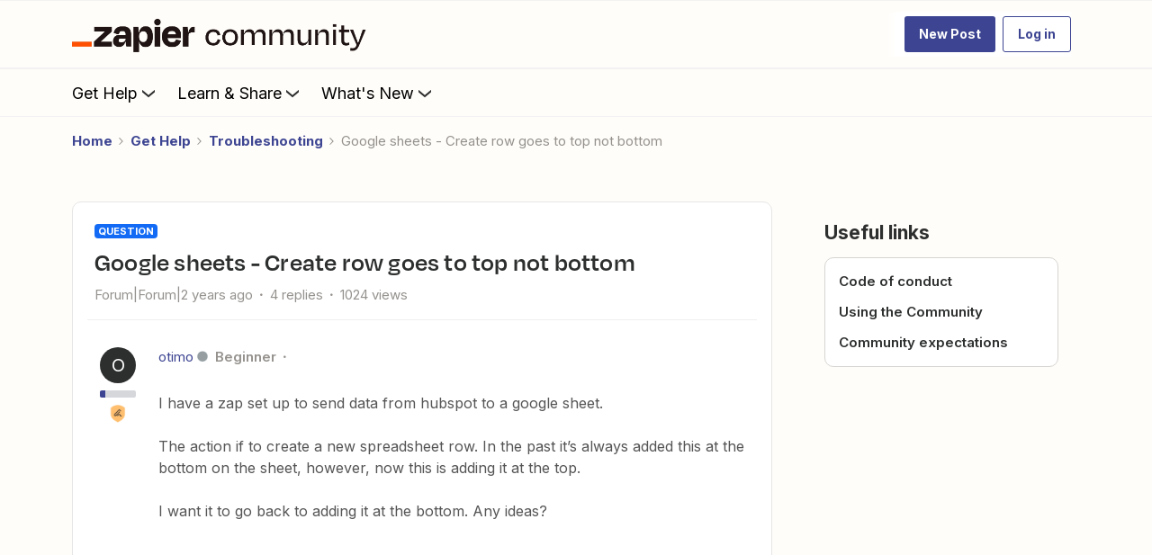

--- FILE ---
content_type: text/html; charset=UTF-8
request_url: https://community.zapier.com/troubleshooting-99/google-sheets-create-row-goes-to-top-not-bottom-21478?sort=likes.desc
body_size: 68207
content:
<!DOCTYPE html>
<html lang="en">
<head>
                        <meta name="robots" content="index, follow" />
                    <!-- Search console verification -->
<meta name="google-site-verification" content="zDXCGPb-XqU34TJqxiv-QsVBIqswApQAdzK0r0IhROI" />
<meta name='zd-site-verification' content='q9hmktdrfal57orjf3fr' />


<link rel="preload" as="image" href="https://uploads-us-west-2.insided.com/zapier-ca/attachment/00aea6f9-9016-4d5a-a4c6-232bde2a76e6.png">

<link rel="dns-prefetch" href="https://fonts.googleapis.com">
<link rel="preconnect" href="https://fonts.gstatic.com" crossorigin>

<!-- Open Sans -->
<link rel="preload" as="style" href="https://fonts.googleapis.com/css?family=Open+Sans:300,400,600,700,800,300italic,400italic,600italic&display=swap" onload="this.onload=null;this.rel='stylesheet'">
<noscript><link rel="stylesheet" href="https://fonts.googleapis.com/css?family=Open+Sans:300,400,600,700,800,300italic,400italic,600italic&display=swap"></noscript>

<!-- Inter -->
<link rel="preload" as="style" href="https://fonts.googleapis.com/css?family=Inter:300,400,600,700,300italic,400italic,600italic&display=swap" onload="this.onload=null;this.rel='stylesheet'">
<noscript><link rel="stylesheet" href="https://fonts.googleapis.com/css?family=Inter:300,400,600,700,300italic,400italic,600italic&display=swap"></noscript>

<!-- Material Icons -->
<link rel="preload" as="style" href="https://fonts.googleapis.com/css?family=Material+Icons|Material+Icons+Outlined|Material+Icons+Two+Tone|Material+Icons+Round|Material+Icons+Sharp" onload="this.onload=null;this.rel='stylesheet'">
<noscript><link rel="stylesheet" href="https://fonts.googleapis.com/css?family=Material+Icons|Material+Icons+Outlined|Material+Icons+Two+Tone|Material+Icons+Round|Material+Icons+Sharp"></noscript>


<!-- 
  Suppress a specific uncaught TypeError: 
  "Cannot read properties of null (reading 'append')" 
  Likely due to script executing before DOM is ready or target element missing.
-->
<script>
  window.onerror = function (message, source, lineno, colno, error) {
    if (
      message &&
      message.includes("Cannot read properties of null (reading 'append')")
    ) {
      // Suppress this known, non-critical error
      return true; // returning true prevents the default logging
    }

    // Let other errors behave normally
    return false;
  };
</script>

<link rel="preconnect" href="https://fullstory.com" crossorigin>
<link rel="preconnect" href="https://zapier.com" crossorigin>
<link rel="preconnect" href="https://cloudfront.net" crossorigin>


<style>@font-face {
    font-family: 'Degular Display';
    src: url('https://zapier-fonts-production.s3.amazonaws.com/Degular/Degular_Display-Bold.woff2')
        format('woff2');
    font-display: swap;
    font-weight: 700;
    mso-font-alt: 'Arial';
}
@font-face {
    font-family: Degular;
    src: url('https://zapier-fonts-production.s3.amazonaws.com/Degular/Degular-Medium.woff2')
        format('woff2');
    font-display: swap;
    font-weight: 500;
    mso-font-alt: 'Arial';
}
@font-face {
    font-family: Degular;
    src: url('https://zapier-fonts-production.s3.amazonaws.com/Degular/Degular-Semibold.woff2')
        format('woff2');
    font-display: swap;
    font-weight: 600;
    mso-font-alt: 'Arial';
}
  
.featured-topic.featured-topic--featured-image.featured-topic--full-width #clamped-content-featured-topic-view {
  -webkit-line-clamp: 5!important;
}
/* Fix for the best answer duplicate issue */  
.best-answer-label:nth-of-type(1) {
    display: none;
}
  

</style>

<!-- ZT embed -->
<script type="module" src="https://cdn.zapier.com/packages/partner-sdk/v0/zapier-elements/zapier-elements.esm.js"></script>
<link rel="stylesheet" href="https://cdn.zapier.com/packages/partner-sdk/v0/zapier-elements/zapier-elements.css"/>


<script>
  if (location.pathname === '/' || location.pathname === '') {
    const preloadAssets = [
      'https://uploads-us-west-2.insided.com/zapier-ca/attachment/fad84300-76ef-45a4-870a-42da163a92e6.jpg'  // hero placeholder
    ];

    preloadAssets.forEach((url) => {
      const link = document.createElement('link');
      link.rel = 'preload';
      link.as = 'image';
      link.href = url;
      document.head.appendChild(link);
    });
  }
</script>

<!-- header jump fix -->
<script>
  // Utility function to safely hide an element
  function hideTemporarily(el) {
    el.style.visibility = "hidden";
    el.style.position = "absolute";
  }

  // Utility function to safely show an element
  function revealElement(el) {
    el.style.visibility = "visible";
    el.style.position = "relative";
  }

  // Wait for DOM to fully load first
  document.addEventListener("DOMContentLoaded", () => {
    const insidedHeader = document.querySelector(".ssi-header");
    const breadcrumb = document.querySelector(".breadcrumb-container");

    if (insidedHeader) hideTemporarily(insidedHeader);
    if (breadcrumb) hideTemporarily(breadcrumb);

    const observer = new MutationObserver((mutations, obs) => {
      const zapierHeader = document.querySelector(".header-navigation"); // Adjust this selector
      if (zapierHeader) {
        // Stop observing immediately
        obs.disconnect();

        // Slight delay to allow layout to settle
        requestAnimationFrame(() => {
          requestAnimationFrame(() => {
            if (insidedHeader) revealElement(insidedHeader);
            if (breadcrumb) revealElement(breadcrumb);
          });
        });
      }
    });

    // Start observing the body for changes
    observer.observe(document.body, {
      childList: true,
      subtree: true
    });

    // Fallback in case header never loads
    setTimeout(() => {
      if (insidedHeader) revealElement(insidedHeader);
      if (breadcrumb) revealElement(breadcrumb);
    }, 3000); // 3 seconds fallback
  });

</script>

<style>
  .brand-hero.custom-hero-banner {
    background-image: none !important;
    position: relative;
    overflow: hidden;
  }

  .brand-hero-placeholder-img {
    position: absolute;
    top: 0;
    left: 0;
    width: 100%;
    height: 100%;
    object-fit: cover;
    z-index: 0;
    opacity: 1;
    transition: opacity 0.6s ease-in-out;
  }

  .fade-out {
    opacity: 0;
  }

.ssi-header, .popup-component {
  z-index: 5100 !important;	  
}

.widget-container--generic_hero[data-idx="5"] {
  position: relative !important;
  z-index: 5000 !important;
}

.widget-container--generic_hero[data-idx="5"],
.widget-container--generic_hero[data-idx="5"] .widget-placeholder,
.widget-container--generic_hero[data-idx="5"] [data-css-anchor="widget-generic_hero"],
.widget-container--generic_hero[data-idx="5"] .homepage-widget-wrapper,
.widget-container--generic_hero[data-idx="5"] .sitewidth,
.widget-container--generic_hero[data-idx="5"] .col,
.widget-container--generic_hero[data-idx="5"] .brand-hero,
.widget-container--generic_hero[data-idx="5"] .hero-search,
.widget-container--generic_hero[data-idx="5"] .algolia-search-container {
  overflow: visible !important;
  transform: none !important;
  filter: none !important;
  opacity: 1 !important;
}

.widget-container--generic_hero[data-idx="5"] .hero-search .algolia-hit-container {
  position: absolute !important;
  left: 0;
  right: 0;
  top: calc(100% + 8px);
  margin-top: 0 !important;
  z-index: 5000 !important;
  border-radius: 8px !important;
  overflow: visible !important;
}

.widget-container--generic_hero[data-idx="5"] ~ .widget-container {
  position: relative !important;
  z-index: 0 !important;
  overflow: visible !important;
  transform: none !important;
  filter: none !important;
  opacity: 1 !important;
}

.header-navigation-items_and_search.search-extended .search-v2 .algolia-hit-container {
	z-index: 5250 !important;
}

@media (max-width: 768px) {
  .widget-container--generic_hero[data-idx="5"] .hero-search .algolia-hit-container {
    position: fixed !important;
    left: 16px;
    right: 16px;
    top: calc(var(--header-h, 64px));
    max-height: calc(100vh - var(--header-h, 64px) - 16px);
    overflow: auto !important;
  }
}  

</style>

<!--<script>
  document.addEventListener("DOMContentLoaded", () => {
    const hero = document.querySelector(".brand-hero.custom-hero-banner");

    if (hero) {
      // Insert the placeholder image
      const placeholderImg = document.createElement("img");
      placeholderImg.src = "https://uploads-us-west-2.insided.com/zapier-ca/attachment/fad84300-76ef-45a4-870a-42da163a92e6.jpg";
      placeholderImg.alt = "Zapier Community Hero Placeholder";
      placeholderImg.width = 1440;
      placeholderImg.height = 400;
      placeholderImg.className = "brand-hero-placeholder-img";

      hero.prepend(placeholderImg);

      // After full page load, swap in the GIF
      window.addEventListener("load", () => {
        placeholderImg.src = "https://uploads-us-west-2.insided.com/zapier-ca/attachment/ff57066e-7a8a-4387-8e17-8e85d86fc969.gif";
      });
    }
  });
</script>-->

<!-- Production Version -->

<!-- SSE Emit Avro Pageview Events -->

<script src="https://cdn.zapier.com/events-toolkit/events-toolkit-browser.js" defer></script>
<script type="module">
  import { doTrackEvent } from 'https://cdn.zapier.com/packages/avro-insided-zapier-community/v2/index.js';
  doTrackEvent();
</script>



<!-- End Emit Avro Pageview Events -->

<!-- FullStory -->
<script>
window['_fs_debug'] = false;
window['_fs_host'] = 'fullstory.com';
window['_fs_script'] = 'edge.fullstory.com/s/fs.js';
<!-- window['_fs_org'] = '10XPKA'; -->
window['_fs_org'] = '1XM';

window['_fs_namespace'] = 'FS';
(function(m,n,e,t,l,o,g,y){
    if (e in m) {if(m.console && m.console.log) { m.console.log('FullStory namespace conflict. Please set window["_fs_namespace"].');} return;}
    g=m[e]=function(a,b,s){g.q?g.q.push([a,b,s]):g._api(a,b,s);};g.q=[];
    o=n.createElement(t);o.async=1;o.crossOrigin='anonymous';o.src='https://'+_fs_script;
    y=n.getElementsByTagName(t)[0];y.parentNode.insertBefore(o,y);
    g.identify=function(i,v,s){g(l,{uid:i},s);if(v)g(l,v,s)};g.setUserVars=function(v,s){g(l,v,s)};g.event=function(i,v,s){g('event',{n:i,p:v},s)};
    g.anonymize=function(){g.identify(!!0)};
    g.shutdown=function(){g("rec",!1)};g.restart=function(){g("rec",!0)};
    g.log = function(a,b){g("log",[a,b])};
    g.consent=function(a){g("consent",!arguments.length||a)};
    g.identifyAccount=function(i,v){o='account';v=v||{};v.acctId=i;g(o,v)};
    g.clearUserCookie=function(){};
    g.setVars=function(n, p){g('setVars',[n,p]);};
    g._w={};y='XMLHttpRequest';g._w[y]=m[y];y='fetch';g._w[y]=m[y];
    if(m[y])m[y]=function(){return g._w[y].apply(this,arguments)};
    g._v="1.3.0";
})(window,document,window['_fs_namespace'],'script','user');
</script>

<!-- Add After New Topic Box -->

    
        

<meta charset="UTF-8" />
<meta name="viewport" content="width=device-width, initial-scale=1.0" />
<meta name="format-detection" content="telephone=no">
<meta name="HandheldFriendly" content="true" />
<meta http-equiv="X-UA-Compatible" content="ie=edge"><script type="text/javascript">(window.NREUM||(NREUM={})).init={ajax:{deny_list:["bam.nr-data.net"]},feature_flags:["soft_nav"]};(window.NREUM||(NREUM={})).loader_config={licenseKey:"5364be9000",applicationID:"440867709",browserID:"440867741"};;/*! For license information please see nr-loader-rum-1.308.0.min.js.LICENSE.txt */
(()=>{var e,t,r={163:(e,t,r)=>{"use strict";r.d(t,{j:()=>E});var n=r(384),i=r(1741);var a=r(2555);r(860).K7.genericEvents;const s="experimental.resources",o="register",c=e=>{if(!e||"string"!=typeof e)return!1;try{document.createDocumentFragment().querySelector(e)}catch{return!1}return!0};var d=r(2614),u=r(944),l=r(8122);const f="[data-nr-mask]",g=e=>(0,l.a)(e,(()=>{const e={feature_flags:[],experimental:{allow_registered_children:!1,resources:!1},mask_selector:"*",block_selector:"[data-nr-block]",mask_input_options:{color:!1,date:!1,"datetime-local":!1,email:!1,month:!1,number:!1,range:!1,search:!1,tel:!1,text:!1,time:!1,url:!1,week:!1,textarea:!1,select:!1,password:!0}};return{ajax:{deny_list:void 0,block_internal:!0,enabled:!0,autoStart:!0},api:{get allow_registered_children(){return e.feature_flags.includes(o)||e.experimental.allow_registered_children},set allow_registered_children(t){e.experimental.allow_registered_children=t},duplicate_registered_data:!1},browser_consent_mode:{enabled:!1},distributed_tracing:{enabled:void 0,exclude_newrelic_header:void 0,cors_use_newrelic_header:void 0,cors_use_tracecontext_headers:void 0,allowed_origins:void 0},get feature_flags(){return e.feature_flags},set feature_flags(t){e.feature_flags=t},generic_events:{enabled:!0,autoStart:!0},harvest:{interval:30},jserrors:{enabled:!0,autoStart:!0},logging:{enabled:!0,autoStart:!0},metrics:{enabled:!0,autoStart:!0},obfuscate:void 0,page_action:{enabled:!0},page_view_event:{enabled:!0,autoStart:!0},page_view_timing:{enabled:!0,autoStart:!0},performance:{capture_marks:!1,capture_measures:!1,capture_detail:!0,resources:{get enabled(){return e.feature_flags.includes(s)||e.experimental.resources},set enabled(t){e.experimental.resources=t},asset_types:[],first_party_domains:[],ignore_newrelic:!0}},privacy:{cookies_enabled:!0},proxy:{assets:void 0,beacon:void 0},session:{expiresMs:d.wk,inactiveMs:d.BB},session_replay:{autoStart:!0,enabled:!1,preload:!1,sampling_rate:10,error_sampling_rate:100,collect_fonts:!1,inline_images:!1,fix_stylesheets:!0,mask_all_inputs:!0,get mask_text_selector(){return e.mask_selector},set mask_text_selector(t){c(t)?e.mask_selector="".concat(t,",").concat(f):""===t||null===t?e.mask_selector=f:(0,u.R)(5,t)},get block_class(){return"nr-block"},get ignore_class(){return"nr-ignore"},get mask_text_class(){return"nr-mask"},get block_selector(){return e.block_selector},set block_selector(t){c(t)?e.block_selector+=",".concat(t):""!==t&&(0,u.R)(6,t)},get mask_input_options(){return e.mask_input_options},set mask_input_options(t){t&&"object"==typeof t?e.mask_input_options={...t,password:!0}:(0,u.R)(7,t)}},session_trace:{enabled:!0,autoStart:!0},soft_navigations:{enabled:!0,autoStart:!0},spa:{enabled:!0,autoStart:!0},ssl:void 0,user_actions:{enabled:!0,elementAttributes:["id","className","tagName","type"]}}})());var p=r(6154),m=r(9324);let h=0;const v={buildEnv:m.F3,distMethod:m.Xs,version:m.xv,originTime:p.WN},b={consented:!1},y={appMetadata:{},get consented(){return this.session?.state?.consent||b.consented},set consented(e){b.consented=e},customTransaction:void 0,denyList:void 0,disabled:!1,harvester:void 0,isolatedBacklog:!1,isRecording:!1,loaderType:void 0,maxBytes:3e4,obfuscator:void 0,onerror:void 0,ptid:void 0,releaseIds:{},session:void 0,timeKeeper:void 0,registeredEntities:[],jsAttributesMetadata:{bytes:0},get harvestCount(){return++h}},_=e=>{const t=(0,l.a)(e,y),r=Object.keys(v).reduce((e,t)=>(e[t]={value:v[t],writable:!1,configurable:!0,enumerable:!0},e),{});return Object.defineProperties(t,r)};var w=r(5701);const x=e=>{const t=e.startsWith("http");e+="/",r.p=t?e:"https://"+e};var R=r(7836),k=r(3241);const A={accountID:void 0,trustKey:void 0,agentID:void 0,licenseKey:void 0,applicationID:void 0,xpid:void 0},S=e=>(0,l.a)(e,A),T=new Set;function E(e,t={},r,s){let{init:o,info:c,loader_config:d,runtime:u={},exposed:l=!0}=t;if(!c){const e=(0,n.pV)();o=e.init,c=e.info,d=e.loader_config}e.init=g(o||{}),e.loader_config=S(d||{}),c.jsAttributes??={},p.bv&&(c.jsAttributes.isWorker=!0),e.info=(0,a.D)(c);const f=e.init,m=[c.beacon,c.errorBeacon];T.has(e.agentIdentifier)||(f.proxy.assets&&(x(f.proxy.assets),m.push(f.proxy.assets)),f.proxy.beacon&&m.push(f.proxy.beacon),e.beacons=[...m],function(e){const t=(0,n.pV)();Object.getOwnPropertyNames(i.W.prototype).forEach(r=>{const n=i.W.prototype[r];if("function"!=typeof n||"constructor"===n)return;let a=t[r];e[r]&&!1!==e.exposed&&"micro-agent"!==e.runtime?.loaderType&&(t[r]=(...t)=>{const n=e[r](...t);return a?a(...t):n})})}(e),(0,n.US)("activatedFeatures",w.B)),u.denyList=[...f.ajax.deny_list||[],...f.ajax.block_internal?m:[]],u.ptid=e.agentIdentifier,u.loaderType=r,e.runtime=_(u),T.has(e.agentIdentifier)||(e.ee=R.ee.get(e.agentIdentifier),e.exposed=l,(0,k.W)({agentIdentifier:e.agentIdentifier,drained:!!w.B?.[e.agentIdentifier],type:"lifecycle",name:"initialize",feature:void 0,data:e.config})),T.add(e.agentIdentifier)}},384:(e,t,r)=>{"use strict";r.d(t,{NT:()=>s,US:()=>u,Zm:()=>o,bQ:()=>d,dV:()=>c,pV:()=>l});var n=r(6154),i=r(1863),a=r(1910);const s={beacon:"bam.nr-data.net",errorBeacon:"bam.nr-data.net"};function o(){return n.gm.NREUM||(n.gm.NREUM={}),void 0===n.gm.newrelic&&(n.gm.newrelic=n.gm.NREUM),n.gm.NREUM}function c(){let e=o();return e.o||(e.o={ST:n.gm.setTimeout,SI:n.gm.setImmediate||n.gm.setInterval,CT:n.gm.clearTimeout,XHR:n.gm.XMLHttpRequest,REQ:n.gm.Request,EV:n.gm.Event,PR:n.gm.Promise,MO:n.gm.MutationObserver,FETCH:n.gm.fetch,WS:n.gm.WebSocket},(0,a.i)(...Object.values(e.o))),e}function d(e,t){let r=o();r.initializedAgents??={},t.initializedAt={ms:(0,i.t)(),date:new Date},r.initializedAgents[e]=t}function u(e,t){o()[e]=t}function l(){return function(){let e=o();const t=e.info||{};e.info={beacon:s.beacon,errorBeacon:s.errorBeacon,...t}}(),function(){let e=o();const t=e.init||{};e.init={...t}}(),c(),function(){let e=o();const t=e.loader_config||{};e.loader_config={...t}}(),o()}},782:(e,t,r)=>{"use strict";r.d(t,{T:()=>n});const n=r(860).K7.pageViewTiming},860:(e,t,r)=>{"use strict";r.d(t,{$J:()=>u,K7:()=>c,P3:()=>d,XX:()=>i,Yy:()=>o,df:()=>a,qY:()=>n,v4:()=>s});const n="events",i="jserrors",a="browser/blobs",s="rum",o="browser/logs",c={ajax:"ajax",genericEvents:"generic_events",jserrors:i,logging:"logging",metrics:"metrics",pageAction:"page_action",pageViewEvent:"page_view_event",pageViewTiming:"page_view_timing",sessionReplay:"session_replay",sessionTrace:"session_trace",softNav:"soft_navigations",spa:"spa"},d={[c.pageViewEvent]:1,[c.pageViewTiming]:2,[c.metrics]:3,[c.jserrors]:4,[c.spa]:5,[c.ajax]:6,[c.sessionTrace]:7,[c.softNav]:8,[c.sessionReplay]:9,[c.logging]:10,[c.genericEvents]:11},u={[c.pageViewEvent]:s,[c.pageViewTiming]:n,[c.ajax]:n,[c.spa]:n,[c.softNav]:n,[c.metrics]:i,[c.jserrors]:i,[c.sessionTrace]:a,[c.sessionReplay]:a,[c.logging]:o,[c.genericEvents]:"ins"}},944:(e,t,r)=>{"use strict";r.d(t,{R:()=>i});var n=r(3241);function i(e,t){"function"==typeof console.debug&&(console.debug("New Relic Warning: https://github.com/newrelic/newrelic-browser-agent/blob/main/docs/warning-codes.md#".concat(e),t),(0,n.W)({agentIdentifier:null,drained:null,type:"data",name:"warn",feature:"warn",data:{code:e,secondary:t}}))}},1687:(e,t,r)=>{"use strict";r.d(t,{Ak:()=>d,Ze:()=>f,x3:()=>u});var n=r(3241),i=r(7836),a=r(3606),s=r(860),o=r(2646);const c={};function d(e,t){const r={staged:!1,priority:s.P3[t]||0};l(e),c[e].get(t)||c[e].set(t,r)}function u(e,t){e&&c[e]&&(c[e].get(t)&&c[e].delete(t),p(e,t,!1),c[e].size&&g(e))}function l(e){if(!e)throw new Error("agentIdentifier required");c[e]||(c[e]=new Map)}function f(e="",t="feature",r=!1){if(l(e),!e||!c[e].get(t)||r)return p(e,t);c[e].get(t).staged=!0,g(e)}function g(e){const t=Array.from(c[e]);t.every(([e,t])=>t.staged)&&(t.sort((e,t)=>e[1].priority-t[1].priority),t.forEach(([t])=>{c[e].delete(t),p(e,t)}))}function p(e,t,r=!0){const s=e?i.ee.get(e):i.ee,c=a.i.handlers;if(!s.aborted&&s.backlog&&c){if((0,n.W)({agentIdentifier:e,type:"lifecycle",name:"drain",feature:t}),r){const e=s.backlog[t],r=c[t];if(r){for(let t=0;e&&t<e.length;++t)m(e[t],r);Object.entries(r).forEach(([e,t])=>{Object.values(t||{}).forEach(t=>{t[0]?.on&&t[0]?.context()instanceof o.y&&t[0].on(e,t[1])})})}}s.isolatedBacklog||delete c[t],s.backlog[t]=null,s.emit("drain-"+t,[])}}function m(e,t){var r=e[1];Object.values(t[r]||{}).forEach(t=>{var r=e[0];if(t[0]===r){var n=t[1],i=e[3],a=e[2];n.apply(i,a)}})}},1738:(e,t,r)=>{"use strict";r.d(t,{U:()=>g,Y:()=>f});var n=r(3241),i=r(9908),a=r(1863),s=r(944),o=r(5701),c=r(3969),d=r(8362),u=r(860),l=r(4261);function f(e,t,r,a){const f=a||r;!f||f[e]&&f[e]!==d.d.prototype[e]||(f[e]=function(){(0,i.p)(c.xV,["API/"+e+"/called"],void 0,u.K7.metrics,r.ee),(0,n.W)({agentIdentifier:r.agentIdentifier,drained:!!o.B?.[r.agentIdentifier],type:"data",name:"api",feature:l.Pl+e,data:{}});try{return t.apply(this,arguments)}catch(e){(0,s.R)(23,e)}})}function g(e,t,r,n,s){const o=e.info;null===r?delete o.jsAttributes[t]:o.jsAttributes[t]=r,(s||null===r)&&(0,i.p)(l.Pl+n,[(0,a.t)(),t,r],void 0,"session",e.ee)}},1741:(e,t,r)=>{"use strict";r.d(t,{W:()=>a});var n=r(944),i=r(4261);class a{#e(e,...t){if(this[e]!==a.prototype[e])return this[e](...t);(0,n.R)(35,e)}addPageAction(e,t){return this.#e(i.hG,e,t)}register(e){return this.#e(i.eY,e)}recordCustomEvent(e,t){return this.#e(i.fF,e,t)}setPageViewName(e,t){return this.#e(i.Fw,e,t)}setCustomAttribute(e,t,r){return this.#e(i.cD,e,t,r)}noticeError(e,t){return this.#e(i.o5,e,t)}setUserId(e,t=!1){return this.#e(i.Dl,e,t)}setApplicationVersion(e){return this.#e(i.nb,e)}setErrorHandler(e){return this.#e(i.bt,e)}addRelease(e,t){return this.#e(i.k6,e,t)}log(e,t){return this.#e(i.$9,e,t)}start(){return this.#e(i.d3)}finished(e){return this.#e(i.BL,e)}recordReplay(){return this.#e(i.CH)}pauseReplay(){return this.#e(i.Tb)}addToTrace(e){return this.#e(i.U2,e)}setCurrentRouteName(e){return this.#e(i.PA,e)}interaction(e){return this.#e(i.dT,e)}wrapLogger(e,t,r){return this.#e(i.Wb,e,t,r)}measure(e,t){return this.#e(i.V1,e,t)}consent(e){return this.#e(i.Pv,e)}}},1863:(e,t,r)=>{"use strict";function n(){return Math.floor(performance.now())}r.d(t,{t:()=>n})},1910:(e,t,r)=>{"use strict";r.d(t,{i:()=>a});var n=r(944);const i=new Map;function a(...e){return e.every(e=>{if(i.has(e))return i.get(e);const t="function"==typeof e?e.toString():"",r=t.includes("[native code]"),a=t.includes("nrWrapper");return r||a||(0,n.R)(64,e?.name||t),i.set(e,r),r})}},2555:(e,t,r)=>{"use strict";r.d(t,{D:()=>o,f:()=>s});var n=r(384),i=r(8122);const a={beacon:n.NT.beacon,errorBeacon:n.NT.errorBeacon,licenseKey:void 0,applicationID:void 0,sa:void 0,queueTime:void 0,applicationTime:void 0,ttGuid:void 0,user:void 0,account:void 0,product:void 0,extra:void 0,jsAttributes:{},userAttributes:void 0,atts:void 0,transactionName:void 0,tNamePlain:void 0};function s(e){try{return!!e.licenseKey&&!!e.errorBeacon&&!!e.applicationID}catch(e){return!1}}const o=e=>(0,i.a)(e,a)},2614:(e,t,r)=>{"use strict";r.d(t,{BB:()=>s,H3:()=>n,g:()=>d,iL:()=>c,tS:()=>o,uh:()=>i,wk:()=>a});const n="NRBA",i="SESSION",a=144e5,s=18e5,o={STARTED:"session-started",PAUSE:"session-pause",RESET:"session-reset",RESUME:"session-resume",UPDATE:"session-update"},c={SAME_TAB:"same-tab",CROSS_TAB:"cross-tab"},d={OFF:0,FULL:1,ERROR:2}},2646:(e,t,r)=>{"use strict";r.d(t,{y:()=>n});class n{constructor(e){this.contextId=e}}},2843:(e,t,r)=>{"use strict";r.d(t,{G:()=>a,u:()=>i});var n=r(3878);function i(e,t=!1,r,i){(0,n.DD)("visibilitychange",function(){if(t)return void("hidden"===document.visibilityState&&e());e(document.visibilityState)},r,i)}function a(e,t,r){(0,n.sp)("pagehide",e,t,r)}},3241:(e,t,r)=>{"use strict";r.d(t,{W:()=>a});var n=r(6154);const i="newrelic";function a(e={}){try{n.gm.dispatchEvent(new CustomEvent(i,{detail:e}))}catch(e){}}},3606:(e,t,r)=>{"use strict";r.d(t,{i:()=>a});var n=r(9908);a.on=s;var i=a.handlers={};function a(e,t,r,a){s(a||n.d,i,e,t,r)}function s(e,t,r,i,a){a||(a="feature"),e||(e=n.d);var s=t[a]=t[a]||{};(s[r]=s[r]||[]).push([e,i])}},3878:(e,t,r)=>{"use strict";function n(e,t){return{capture:e,passive:!1,signal:t}}function i(e,t,r=!1,i){window.addEventListener(e,t,n(r,i))}function a(e,t,r=!1,i){document.addEventListener(e,t,n(r,i))}r.d(t,{DD:()=>a,jT:()=>n,sp:()=>i})},3969:(e,t,r)=>{"use strict";r.d(t,{TZ:()=>n,XG:()=>o,rs:()=>i,xV:()=>s,z_:()=>a});const n=r(860).K7.metrics,i="sm",a="cm",s="storeSupportabilityMetrics",o="storeEventMetrics"},4234:(e,t,r)=>{"use strict";r.d(t,{W:()=>a});var n=r(7836),i=r(1687);class a{constructor(e,t){this.agentIdentifier=e,this.ee=n.ee.get(e),this.featureName=t,this.blocked=!1}deregisterDrain(){(0,i.x3)(this.agentIdentifier,this.featureName)}}},4261:(e,t,r)=>{"use strict";r.d(t,{$9:()=>d,BL:()=>o,CH:()=>g,Dl:()=>_,Fw:()=>y,PA:()=>h,Pl:()=>n,Pv:()=>k,Tb:()=>l,U2:()=>a,V1:()=>R,Wb:()=>x,bt:()=>b,cD:()=>v,d3:()=>w,dT:()=>c,eY:()=>p,fF:()=>f,hG:()=>i,k6:()=>s,nb:()=>m,o5:()=>u});const n="api-",i="addPageAction",a="addToTrace",s="addRelease",o="finished",c="interaction",d="log",u="noticeError",l="pauseReplay",f="recordCustomEvent",g="recordReplay",p="register",m="setApplicationVersion",h="setCurrentRouteName",v="setCustomAttribute",b="setErrorHandler",y="setPageViewName",_="setUserId",w="start",x="wrapLogger",R="measure",k="consent"},5289:(e,t,r)=>{"use strict";r.d(t,{GG:()=>s,Qr:()=>c,sB:()=>o});var n=r(3878),i=r(6389);function a(){return"undefined"==typeof document||"complete"===document.readyState}function s(e,t){if(a())return e();const r=(0,i.J)(e),s=setInterval(()=>{a()&&(clearInterval(s),r())},500);(0,n.sp)("load",r,t)}function o(e){if(a())return e();(0,n.DD)("DOMContentLoaded",e)}function c(e){if(a())return e();(0,n.sp)("popstate",e)}},5607:(e,t,r)=>{"use strict";r.d(t,{W:()=>n});const n=(0,r(9566).bz)()},5701:(e,t,r)=>{"use strict";r.d(t,{B:()=>a,t:()=>s});var n=r(3241);const i=new Set,a={};function s(e,t){const r=t.agentIdentifier;a[r]??={},e&&"object"==typeof e&&(i.has(r)||(t.ee.emit("rumresp",[e]),a[r]=e,i.add(r),(0,n.W)({agentIdentifier:r,loaded:!0,drained:!0,type:"lifecycle",name:"load",feature:void 0,data:e})))}},6154:(e,t,r)=>{"use strict";r.d(t,{OF:()=>c,RI:()=>i,WN:()=>u,bv:()=>a,eN:()=>l,gm:()=>s,mw:()=>o,sb:()=>d});var n=r(1863);const i="undefined"!=typeof window&&!!window.document,a="undefined"!=typeof WorkerGlobalScope&&("undefined"!=typeof self&&self instanceof WorkerGlobalScope&&self.navigator instanceof WorkerNavigator||"undefined"!=typeof globalThis&&globalThis instanceof WorkerGlobalScope&&globalThis.navigator instanceof WorkerNavigator),s=i?window:"undefined"!=typeof WorkerGlobalScope&&("undefined"!=typeof self&&self instanceof WorkerGlobalScope&&self||"undefined"!=typeof globalThis&&globalThis instanceof WorkerGlobalScope&&globalThis),o=Boolean("hidden"===s?.document?.visibilityState),c=/iPad|iPhone|iPod/.test(s.navigator?.userAgent),d=c&&"undefined"==typeof SharedWorker,u=((()=>{const e=s.navigator?.userAgent?.match(/Firefox[/\s](\d+\.\d+)/);Array.isArray(e)&&e.length>=2&&e[1]})(),Date.now()-(0,n.t)()),l=()=>"undefined"!=typeof PerformanceNavigationTiming&&s?.performance?.getEntriesByType("navigation")?.[0]?.responseStart},6389:(e,t,r)=>{"use strict";function n(e,t=500,r={}){const n=r?.leading||!1;let i;return(...r)=>{n&&void 0===i&&(e.apply(this,r),i=setTimeout(()=>{i=clearTimeout(i)},t)),n||(clearTimeout(i),i=setTimeout(()=>{e.apply(this,r)},t))}}function i(e){let t=!1;return(...r)=>{t||(t=!0,e.apply(this,r))}}r.d(t,{J:()=>i,s:()=>n})},6630:(e,t,r)=>{"use strict";r.d(t,{T:()=>n});const n=r(860).K7.pageViewEvent},7699:(e,t,r)=>{"use strict";r.d(t,{It:()=>a,KC:()=>o,No:()=>i,qh:()=>s});var n=r(860);const i=16e3,a=1e6,s="SESSION_ERROR",o={[n.K7.logging]:!0,[n.K7.genericEvents]:!1,[n.K7.jserrors]:!1,[n.K7.ajax]:!1}},7836:(e,t,r)=>{"use strict";r.d(t,{P:()=>o,ee:()=>c});var n=r(384),i=r(8990),a=r(2646),s=r(5607);const o="nr@context:".concat(s.W),c=function e(t,r){var n={},s={},u={},l=!1;try{l=16===r.length&&d.initializedAgents?.[r]?.runtime.isolatedBacklog}catch(e){}var f={on:p,addEventListener:p,removeEventListener:function(e,t){var r=n[e];if(!r)return;for(var i=0;i<r.length;i++)r[i]===t&&r.splice(i,1)},emit:function(e,r,n,i,a){!1!==a&&(a=!0);if(c.aborted&&!i)return;t&&a&&t.emit(e,r,n);var o=g(n);m(e).forEach(e=>{e.apply(o,r)});var d=v()[s[e]];d&&d.push([f,e,r,o]);return o},get:h,listeners:m,context:g,buffer:function(e,t){const r=v();if(t=t||"feature",f.aborted)return;Object.entries(e||{}).forEach(([e,n])=>{s[n]=t,t in r||(r[t]=[])})},abort:function(){f._aborted=!0,Object.keys(f.backlog).forEach(e=>{delete f.backlog[e]})},isBuffering:function(e){return!!v()[s[e]]},debugId:r,backlog:l?{}:t&&"object"==typeof t.backlog?t.backlog:{},isolatedBacklog:l};return Object.defineProperty(f,"aborted",{get:()=>{let e=f._aborted||!1;return e||(t&&(e=t.aborted),e)}}),f;function g(e){return e&&e instanceof a.y?e:e?(0,i.I)(e,o,()=>new a.y(o)):new a.y(o)}function p(e,t){n[e]=m(e).concat(t)}function m(e){return n[e]||[]}function h(t){return u[t]=u[t]||e(f,t)}function v(){return f.backlog}}(void 0,"globalEE"),d=(0,n.Zm)();d.ee||(d.ee=c)},8122:(e,t,r)=>{"use strict";r.d(t,{a:()=>i});var n=r(944);function i(e,t){try{if(!e||"object"!=typeof e)return(0,n.R)(3);if(!t||"object"!=typeof t)return(0,n.R)(4);const r=Object.create(Object.getPrototypeOf(t),Object.getOwnPropertyDescriptors(t)),a=0===Object.keys(r).length?e:r;for(let s in a)if(void 0!==e[s])try{if(null===e[s]){r[s]=null;continue}Array.isArray(e[s])&&Array.isArray(t[s])?r[s]=Array.from(new Set([...e[s],...t[s]])):"object"==typeof e[s]&&"object"==typeof t[s]?r[s]=i(e[s],t[s]):r[s]=e[s]}catch(e){r[s]||(0,n.R)(1,e)}return r}catch(e){(0,n.R)(2,e)}}},8362:(e,t,r)=>{"use strict";r.d(t,{d:()=>a});var n=r(9566),i=r(1741);class a extends i.W{agentIdentifier=(0,n.LA)(16)}},8374:(e,t,r)=>{r.nc=(()=>{try{return document?.currentScript?.nonce}catch(e){}return""})()},8990:(e,t,r)=>{"use strict";r.d(t,{I:()=>i});var n=Object.prototype.hasOwnProperty;function i(e,t,r){if(n.call(e,t))return e[t];var i=r();if(Object.defineProperty&&Object.keys)try{return Object.defineProperty(e,t,{value:i,writable:!0,enumerable:!1}),i}catch(e){}return e[t]=i,i}},9324:(e,t,r)=>{"use strict";r.d(t,{F3:()=>i,Xs:()=>a,xv:()=>n});const n="1.308.0",i="PROD",a="CDN"},9566:(e,t,r)=>{"use strict";r.d(t,{LA:()=>o,bz:()=>s});var n=r(6154);const i="xxxxxxxx-xxxx-4xxx-yxxx-xxxxxxxxxxxx";function a(e,t){return e?15&e[t]:16*Math.random()|0}function s(){const e=n.gm?.crypto||n.gm?.msCrypto;let t,r=0;return e&&e.getRandomValues&&(t=e.getRandomValues(new Uint8Array(30))),i.split("").map(e=>"x"===e?a(t,r++).toString(16):"y"===e?(3&a()|8).toString(16):e).join("")}function o(e){const t=n.gm?.crypto||n.gm?.msCrypto;let r,i=0;t&&t.getRandomValues&&(r=t.getRandomValues(new Uint8Array(e)));const s=[];for(var o=0;o<e;o++)s.push(a(r,i++).toString(16));return s.join("")}},9908:(e,t,r)=>{"use strict";r.d(t,{d:()=>n,p:()=>i});var n=r(7836).ee.get("handle");function i(e,t,r,i,a){a?(a.buffer([e],i),a.emit(e,t,r)):(n.buffer([e],i),n.emit(e,t,r))}}},n={};function i(e){var t=n[e];if(void 0!==t)return t.exports;var a=n[e]={exports:{}};return r[e](a,a.exports,i),a.exports}i.m=r,i.d=(e,t)=>{for(var r in t)i.o(t,r)&&!i.o(e,r)&&Object.defineProperty(e,r,{enumerable:!0,get:t[r]})},i.f={},i.e=e=>Promise.all(Object.keys(i.f).reduce((t,r)=>(i.f[r](e,t),t),[])),i.u=e=>"nr-rum-1.308.0.min.js",i.o=(e,t)=>Object.prototype.hasOwnProperty.call(e,t),e={},t="NRBA-1.308.0.PROD:",i.l=(r,n,a,s)=>{if(e[r])e[r].push(n);else{var o,c;if(void 0!==a)for(var d=document.getElementsByTagName("script"),u=0;u<d.length;u++){var l=d[u];if(l.getAttribute("src")==r||l.getAttribute("data-webpack")==t+a){o=l;break}}if(!o){c=!0;var f={296:"sha512-+MIMDsOcckGXa1EdWHqFNv7P+JUkd5kQwCBr3KE6uCvnsBNUrdSt4a/3/L4j4TxtnaMNjHpza2/erNQbpacJQA=="};(o=document.createElement("script")).charset="utf-8",i.nc&&o.setAttribute("nonce",i.nc),o.setAttribute("data-webpack",t+a),o.src=r,0!==o.src.indexOf(window.location.origin+"/")&&(o.crossOrigin="anonymous"),f[s]&&(o.integrity=f[s])}e[r]=[n];var g=(t,n)=>{o.onerror=o.onload=null,clearTimeout(p);var i=e[r];if(delete e[r],o.parentNode&&o.parentNode.removeChild(o),i&&i.forEach(e=>e(n)),t)return t(n)},p=setTimeout(g.bind(null,void 0,{type:"timeout",target:o}),12e4);o.onerror=g.bind(null,o.onerror),o.onload=g.bind(null,o.onload),c&&document.head.appendChild(o)}},i.r=e=>{"undefined"!=typeof Symbol&&Symbol.toStringTag&&Object.defineProperty(e,Symbol.toStringTag,{value:"Module"}),Object.defineProperty(e,"__esModule",{value:!0})},i.p="https://js-agent.newrelic.com/",(()=>{var e={374:0,840:0};i.f.j=(t,r)=>{var n=i.o(e,t)?e[t]:void 0;if(0!==n)if(n)r.push(n[2]);else{var a=new Promise((r,i)=>n=e[t]=[r,i]);r.push(n[2]=a);var s=i.p+i.u(t),o=new Error;i.l(s,r=>{if(i.o(e,t)&&(0!==(n=e[t])&&(e[t]=void 0),n)){var a=r&&("load"===r.type?"missing":r.type),s=r&&r.target&&r.target.src;o.message="Loading chunk "+t+" failed: ("+a+": "+s+")",o.name="ChunkLoadError",o.type=a,o.request=s,n[1](o)}},"chunk-"+t,t)}};var t=(t,r)=>{var n,a,[s,o,c]=r,d=0;if(s.some(t=>0!==e[t])){for(n in o)i.o(o,n)&&(i.m[n]=o[n]);if(c)c(i)}for(t&&t(r);d<s.length;d++)a=s[d],i.o(e,a)&&e[a]&&e[a][0](),e[a]=0},r=self["webpackChunk:NRBA-1.308.0.PROD"]=self["webpackChunk:NRBA-1.308.0.PROD"]||[];r.forEach(t.bind(null,0)),r.push=t.bind(null,r.push.bind(r))})(),(()=>{"use strict";i(8374);var e=i(8362),t=i(860);const r=Object.values(t.K7);var n=i(163);var a=i(9908),s=i(1863),o=i(4261),c=i(1738);var d=i(1687),u=i(4234),l=i(5289),f=i(6154),g=i(944),p=i(384);const m=e=>f.RI&&!0===e?.privacy.cookies_enabled;function h(e){return!!(0,p.dV)().o.MO&&m(e)&&!0===e?.session_trace.enabled}var v=i(6389),b=i(7699);class y extends u.W{constructor(e,t){super(e.agentIdentifier,t),this.agentRef=e,this.abortHandler=void 0,this.featAggregate=void 0,this.loadedSuccessfully=void 0,this.onAggregateImported=new Promise(e=>{this.loadedSuccessfully=e}),this.deferred=Promise.resolve(),!1===e.init[this.featureName].autoStart?this.deferred=new Promise((t,r)=>{this.ee.on("manual-start-all",(0,v.J)(()=>{(0,d.Ak)(e.agentIdentifier,this.featureName),t()}))}):(0,d.Ak)(e.agentIdentifier,t)}importAggregator(e,t,r={}){if(this.featAggregate)return;const n=async()=>{let n;await this.deferred;try{if(m(e.init)){const{setupAgentSession:t}=await i.e(296).then(i.bind(i,3305));n=t(e)}}catch(e){(0,g.R)(20,e),this.ee.emit("internal-error",[e]),(0,a.p)(b.qh,[e],void 0,this.featureName,this.ee)}try{if(!this.#t(this.featureName,n,e.init))return(0,d.Ze)(this.agentIdentifier,this.featureName),void this.loadedSuccessfully(!1);const{Aggregate:i}=await t();this.featAggregate=new i(e,r),e.runtime.harvester.initializedAggregates.push(this.featAggregate),this.loadedSuccessfully(!0)}catch(e){(0,g.R)(34,e),this.abortHandler?.(),(0,d.Ze)(this.agentIdentifier,this.featureName,!0),this.loadedSuccessfully(!1),this.ee&&this.ee.abort()}};f.RI?(0,l.GG)(()=>n(),!0):n()}#t(e,r,n){if(this.blocked)return!1;switch(e){case t.K7.sessionReplay:return h(n)&&!!r;case t.K7.sessionTrace:return!!r;default:return!0}}}var _=i(6630),w=i(2614),x=i(3241);class R extends y{static featureName=_.T;constructor(e){var t;super(e,_.T),this.setupInspectionEvents(e.agentIdentifier),t=e,(0,c.Y)(o.Fw,function(e,r){"string"==typeof e&&("/"!==e.charAt(0)&&(e="/"+e),t.runtime.customTransaction=(r||"http://custom.transaction")+e,(0,a.p)(o.Pl+o.Fw,[(0,s.t)()],void 0,void 0,t.ee))},t),this.importAggregator(e,()=>i.e(296).then(i.bind(i,3943)))}setupInspectionEvents(e){const t=(t,r)=>{t&&(0,x.W)({agentIdentifier:e,timeStamp:t.timeStamp,loaded:"complete"===t.target.readyState,type:"window",name:r,data:t.target.location+""})};(0,l.sB)(e=>{t(e,"DOMContentLoaded")}),(0,l.GG)(e=>{t(e,"load")}),(0,l.Qr)(e=>{t(e,"navigate")}),this.ee.on(w.tS.UPDATE,(t,r)=>{(0,x.W)({agentIdentifier:e,type:"lifecycle",name:"session",data:r})})}}class k extends e.d{constructor(e){var t;(super(),f.gm)?(this.features={},(0,p.bQ)(this.agentIdentifier,this),this.desiredFeatures=new Set(e.features||[]),this.desiredFeatures.add(R),(0,n.j)(this,e,e.loaderType||"agent"),t=this,(0,c.Y)(o.cD,function(e,r,n=!1){if("string"==typeof e){if(["string","number","boolean"].includes(typeof r)||null===r)return(0,c.U)(t,e,r,o.cD,n);(0,g.R)(40,typeof r)}else(0,g.R)(39,typeof e)},t),function(e){(0,c.Y)(o.Dl,function(t,r=!1){if("string"!=typeof t&&null!==t)return void(0,g.R)(41,typeof t);const n=e.info.jsAttributes["enduser.id"];r&&null!=n&&n!==t?(0,a.p)(o.Pl+"setUserIdAndResetSession",[t],void 0,"session",e.ee):(0,c.U)(e,"enduser.id",t,o.Dl,!0)},e)}(this),function(e){(0,c.Y)(o.nb,function(t){if("string"==typeof t||null===t)return(0,c.U)(e,"application.version",t,o.nb,!1);(0,g.R)(42,typeof t)},e)}(this),function(e){(0,c.Y)(o.d3,function(){e.ee.emit("manual-start-all")},e)}(this),function(e){(0,c.Y)(o.Pv,function(t=!0){if("boolean"==typeof t){if((0,a.p)(o.Pl+o.Pv,[t],void 0,"session",e.ee),e.runtime.consented=t,t){const t=e.features.page_view_event;t.onAggregateImported.then(e=>{const r=t.featAggregate;e&&!r.sentRum&&r.sendRum()})}}else(0,g.R)(65,typeof t)},e)}(this),this.run()):(0,g.R)(21)}get config(){return{info:this.info,init:this.init,loader_config:this.loader_config,runtime:this.runtime}}get api(){return this}run(){try{const e=function(e){const t={};return r.forEach(r=>{t[r]=!!e[r]?.enabled}),t}(this.init),n=[...this.desiredFeatures];n.sort((e,r)=>t.P3[e.featureName]-t.P3[r.featureName]),n.forEach(r=>{if(!e[r.featureName]&&r.featureName!==t.K7.pageViewEvent)return;if(r.featureName===t.K7.spa)return void(0,g.R)(67);const n=function(e){switch(e){case t.K7.ajax:return[t.K7.jserrors];case t.K7.sessionTrace:return[t.K7.ajax,t.K7.pageViewEvent];case t.K7.sessionReplay:return[t.K7.sessionTrace];case t.K7.pageViewTiming:return[t.K7.pageViewEvent];default:return[]}}(r.featureName).filter(e=>!(e in this.features));n.length>0&&(0,g.R)(36,{targetFeature:r.featureName,missingDependencies:n}),this.features[r.featureName]=new r(this)})}catch(e){(0,g.R)(22,e);for(const e in this.features)this.features[e].abortHandler?.();const t=(0,p.Zm)();delete t.initializedAgents[this.agentIdentifier]?.features,delete this.sharedAggregator;return t.ee.get(this.agentIdentifier).abort(),!1}}}var A=i(2843),S=i(782);class T extends y{static featureName=S.T;constructor(e){super(e,S.T),f.RI&&((0,A.u)(()=>(0,a.p)("docHidden",[(0,s.t)()],void 0,S.T,this.ee),!0),(0,A.G)(()=>(0,a.p)("winPagehide",[(0,s.t)()],void 0,S.T,this.ee)),this.importAggregator(e,()=>i.e(296).then(i.bind(i,2117))))}}var E=i(3969);class I extends y{static featureName=E.TZ;constructor(e){super(e,E.TZ),f.RI&&document.addEventListener("securitypolicyviolation",e=>{(0,a.p)(E.xV,["Generic/CSPViolation/Detected"],void 0,this.featureName,this.ee)}),this.importAggregator(e,()=>i.e(296).then(i.bind(i,9623)))}}new k({features:[R,T,I],loaderType:"lite"})})()})();</script>

<link rel="shortcut icon" type="image/png" href="https://uploads-us-west-2.insided.com/zapier-ca/attachment/c7c550e9-0d0b-4d8b-9a06-1b0d19ef5da0_thumb.png" />
<title>Google sheets - Create row goes to top not bottom | Zapier Community</title>
<meta name="description" content="I have a zap set up to send data from hubspot to a google sheet. The action if to create a new spreadsheet row. In the past it’s always added this at th...">

<meta property="og:title" content="Google sheets - Create row goes to top not bottom | Zapier Community"/>
<meta property="og:type" content="article" />
<meta property="og:url" content="https://community.zapier.com/troubleshooting-99/google-sheets-create-row-goes-to-top-not-bottom-21478?sort=likes.desc"/>
<meta property="og:description" content="I have a zap set up to send data from hubspot to a google sheet. The action if to create a new spreadsheet row. In the past it’s always added this at the bottom on the sheet, however, now this is adding it at the top.I want it to go back to adding it at the bottom. Any ideas?  " />
<meta property="og:image" content="https://uploads-us-west-2.insided.com/zapier-ca/attachment/ebc69702-2567-40ed-b96c-db2228f1ba68_thumb.png"/>
<meta property="og:image:secure_url" content="https://uploads-us-west-2.insided.com/zapier-ca/attachment/ebc69702-2567-40ed-b96c-db2228f1ba68_thumb.png"/>


    <link rel="canonical" href="https://community.zapier.com/troubleshooting-99/google-sheets-create-row-goes-to-top-not-bottom-21478" />

        
<style id="css-variables">@font-face{ font-family:Roboto; src:url(https://d2cn40jarzxub5.cloudfront.net/_fonts/fonts/roboto/bold/Roboto-Bold-webfont.eot); src:url(https://d2cn40jarzxub5.cloudfront.net/_fonts/fonts/roboto/bold/Roboto-Bold-webfont.eot#iefix) format("embedded-opentype"),url(https://d2cn40jarzxub5.cloudfront.net/_fonts/fonts/roboto/bold/Roboto-Bold-webfont.woff) format("woff"),url(https://d2cn40jarzxub5.cloudfront.net/_fonts/fonts/roboto/bold/Roboto-Bold-webfont.ttf) format("truetype"),url(https://d2cn40jarzxub5.cloudfront.net/_fonts/fonts/roboto/bold/Roboto-Bold-webfont.svg#2dumbregular) format("svg"); font-style:normal; font-weight:700 } @font-face{ font-family:Roboto; src:url(https://d2cn40jarzxub5.cloudfront.net/_fonts/fonts/roboto/bolditalic/Roboto-BoldItalic-webfont.eot); src:url(https://d2cn40jarzxub5.cloudfront.net/_fonts/fonts/roboto/bolditalic/Roboto-BoldItalic-webfont.eot#iefix) format("embedded-opentype"),url(https://d2cn40jarzxub5.cloudfront.net/_fonts/fonts/roboto/bolditalic/Roboto-BoldItalic-webfont.woff) format("woff"),url(https://d2cn40jarzxub5.cloudfront.net/_fonts/fonts/roboto/bolditalic/Roboto-BoldItalic-webfont.ttf) format("truetype"),url(https://d2cn40jarzxub5.cloudfront.net/_fonts/fonts/roboto/bolditalic/Roboto-BoldItalic-webfont.svg#2dumbregular) format("svg"); font-style:italic; font-weight:700 } @font-face{ font-family:Roboto; src:url(https://d2cn40jarzxub5.cloudfront.net/_fonts/fonts/fonts/roboto/italic/Roboto-Italic-webfont.eot); src:url(https://d2cn40jarzxub5.cloudfront.net/_fonts/fonts/fonts/roboto/italic/Roboto-Italic-webfont.eot#iefix) format("embedded-opentype"),url(https://d2cn40jarzxub5.cloudfront.net/_fonts/fonts/fonts/roboto/italic/Roboto-Italic-webfont.woff) format("woff"),url(https://d2cn40jarzxub5.cloudfront.net/_fonts/fonts/fonts/roboto/italic/Roboto-Italic-webfont.ttf) format("truetype"),url(https://d2cn40jarzxub5.cloudfront.net/_fonts/fonts/fonts/roboto/italic/Roboto-Italic-webfont.svg#2dumbregular) format("svg"); font-style:italic; font-weight:normal } @font-face{ font-family:Roboto; src:url(https://d2cn40jarzxub5.cloudfront.net/_fonts/fonts/roboto/light/Roboto-Light-webfont.eot); src:url(https://d2cn40jarzxub5.cloudfront.net/_fonts/fonts/roboto/light/Roboto-Light-webfont.eot#iefix) format("embedded-opentype"),url(https://d2cn40jarzxub5.cloudfront.net/_fonts/fonts/roboto/light/Roboto-Light-webfont.woff) format("woff"),url(https://d2cn40jarzxub5.cloudfront.net/_fonts/fonts/roboto/light/Roboto-Light-webfont.ttf) format("truetype"),url(https://d2cn40jarzxub5.cloudfront.net/_fonts/fonts/roboto/light/Roboto-Light-webfont.svg#2dumbregular) format("svg"); font-style:normal; font-weight:300 } @font-face{ font-family:Roboto; src:url(https://d2cn40jarzxub5.cloudfront.net/_fonts/fonts/roboto/medium/Roboto-Medium-webfont.eot); src:url(https://d2cn40jarzxub5.cloudfront.net/_fonts/fonts/roboto/medium/Roboto-Medium-webfont.eot#iefix) format("embedded-opentype"),url(https://d2cn40jarzxub5.cloudfront.net/_fonts/fonts/roboto/medium/Roboto-Medium-webfont.woff) format("woff"),url(https://d2cn40jarzxub5.cloudfront.net/_fonts/fonts/roboto/medium/Roboto-Medium-webfont.ttf) format("truetype"),url(https://d2cn40jarzxub5.cloudfront.net/_fonts/fonts/roboto/medium/Roboto-Medium-webfont.svg#2dumbregular) format("svg"); font-style:normal; font-weight:500 } @font-face{ font-family:Roboto; src:url(https://d2cn40jarzxub5.cloudfront.net/_fonts/fonts/roboto/mediumitalic/Roboto-MediumItalic-webfont.eot); src:url(https://d2cn40jarzxub5.cloudfront.net/_fonts/fonts/roboto/mediumitalic/Roboto-MediumItalic-webfont.eot#iefix) format("embedded-opentype"),url(https://d2cn40jarzxub5.cloudfront.net/_fonts/fonts/roboto/mediumitalic/Roboto-MediumItalic-webfont.woff) format("woff"),url(https://d2cn40jarzxub5.cloudfront.net/_fonts/fonts/roboto/mediumitalic/Roboto-MediumItalic-webfont.ttf) format("truetype"),url(https://d2cn40jarzxub5.cloudfront.net/_fonts/fonts/roboto/mediumitalic/Roboto-MediumItalic-webfont.svg#2dumbregular) format("svg"); font-style:italic; font-weight:500 } @font-face{ font-family:Roboto; src:url(https://d2cn40jarzxub5.cloudfront.net/_fonts/fonts/roboto/regular/Roboto-Regular-webfont.eot); src:url(https://d2cn40jarzxub5.cloudfront.net/_fonts/fonts/roboto/regular/Roboto-Regular-webfont.eot#iefix) format("embedded-opentype"),url(https://d2cn40jarzxub5.cloudfront.net/_fonts/fonts/roboto/regular/Roboto-Regular-webfont.woff) format("woff"),url(https://d2cn40jarzxub5.cloudfront.net/_fonts/fonts/roboto/regular/Roboto-Regular-webfont.ttf) format("truetype"),url(https://d2cn40jarzxub5.cloudfront.net/_fonts/fonts/roboto/regular/Roboto-Regular-webfont.svg#2dumbregular) format("svg"); font-style:normal; font-weight:normal } html {--borderradius-base: 4px;--config--main-border-base-color: #e6e6e6ff;--config--main-button-base-font-color: #1a1a1a;--config--main-button-base-font-family: "Inter", Arial, "Helvetica Neue", Helvetica, sans-serif;--config--main-button-base-font-weight: 400;--config--main-button-base-radius: 3px;--config--main-button-base-texttransform: none;--config--main-color-alert: #ce482dff;--config--main-color-brand: #3d4592ff;--config--main-color-brand-secondary: #3d4592ff;--config--main-color-contrast: #2aaae1;--config--main-color-day: #f0f2f6;--config--main-color-day-dark: #ededed;--config--main-color-day-light: #fff;--config--main-color-disabled: #f2f2f2ff;--config--main-color-dusk: #a7aeb5;--config--main-color-dusk-dark: #616a73;--config--main-color-dusk-light: #d5d7db;--config--main-color-highlighted: #B0DFF3;--config--main-color-info: #ce482dff;--config--main-color-night: #403f3eff;--config--main-color-night-inverted: #f5f5f5;--config--main-color-night-light: #2b2b2b;--config--main-color-success: #0e884eff;--config--main-font-base-lineheight: 1.5;--config--main-font-base-stack: "Inter", "Helvetica Neue", "Helvetica", Helvetica, Arial, sans-serif;--config--main-font-base-style: normal;--config--main-font-base-weight: normal;--config--main-font-secondary: "Degular", Arial, "Helvetica Neue", Helvetica, sans-serif;--config--main-fonts: @font-face{ font-family:Roboto; src:url(https://d2cn40jarzxub5.cloudfront.net/_fonts/fonts/roboto/bold/Roboto-Bold-webfont.eot); src:url(https://d2cn40jarzxub5.cloudfront.net/_fonts/fonts/roboto/bold/Roboto-Bold-webfont.eot#iefix) format("embedded-opentype"),url(https://d2cn40jarzxub5.cloudfront.net/_fonts/fonts/roboto/bold/Roboto-Bold-webfont.woff) format("woff"),url(https://d2cn40jarzxub5.cloudfront.net/_fonts/fonts/roboto/bold/Roboto-Bold-webfont.ttf) format("truetype"),url(https://d2cn40jarzxub5.cloudfront.net/_fonts/fonts/roboto/bold/Roboto-Bold-webfont.svg#2dumbregular) format("svg"); font-style:normal; font-weight:700 } @font-face{ font-family:Roboto; src:url(https://d2cn40jarzxub5.cloudfront.net/_fonts/fonts/roboto/bolditalic/Roboto-BoldItalic-webfont.eot); src:url(https://d2cn40jarzxub5.cloudfront.net/_fonts/fonts/roboto/bolditalic/Roboto-BoldItalic-webfont.eot#iefix) format("embedded-opentype"),url(https://d2cn40jarzxub5.cloudfront.net/_fonts/fonts/roboto/bolditalic/Roboto-BoldItalic-webfont.woff) format("woff"),url(https://d2cn40jarzxub5.cloudfront.net/_fonts/fonts/roboto/bolditalic/Roboto-BoldItalic-webfont.ttf) format("truetype"),url(https://d2cn40jarzxub5.cloudfront.net/_fonts/fonts/roboto/bolditalic/Roboto-BoldItalic-webfont.svg#2dumbregular) format("svg"); font-style:italic; font-weight:700 } @font-face{ font-family:Roboto; src:url(https://d2cn40jarzxub5.cloudfront.net/_fonts/fonts/fonts/roboto/italic/Roboto-Italic-webfont.eot); src:url(https://d2cn40jarzxub5.cloudfront.net/_fonts/fonts/fonts/roboto/italic/Roboto-Italic-webfont.eot#iefix) format("embedded-opentype"),url(https://d2cn40jarzxub5.cloudfront.net/_fonts/fonts/fonts/roboto/italic/Roboto-Italic-webfont.woff) format("woff"),url(https://d2cn40jarzxub5.cloudfront.net/_fonts/fonts/fonts/roboto/italic/Roboto-Italic-webfont.ttf) format("truetype"),url(https://d2cn40jarzxub5.cloudfront.net/_fonts/fonts/fonts/roboto/italic/Roboto-Italic-webfont.svg#2dumbregular) format("svg"); font-style:italic; font-weight:normal } @font-face{ font-family:Roboto; src:url(https://d2cn40jarzxub5.cloudfront.net/_fonts/fonts/roboto/light/Roboto-Light-webfont.eot); src:url(https://d2cn40jarzxub5.cloudfront.net/_fonts/fonts/roboto/light/Roboto-Light-webfont.eot#iefix) format("embedded-opentype"),url(https://d2cn40jarzxub5.cloudfront.net/_fonts/fonts/roboto/light/Roboto-Light-webfont.woff) format("woff"),url(https://d2cn40jarzxub5.cloudfront.net/_fonts/fonts/roboto/light/Roboto-Light-webfont.ttf) format("truetype"),url(https://d2cn40jarzxub5.cloudfront.net/_fonts/fonts/roboto/light/Roboto-Light-webfont.svg#2dumbregular) format("svg"); font-style:normal; font-weight:300 } @font-face{ font-family:Roboto; src:url(https://d2cn40jarzxub5.cloudfront.net/_fonts/fonts/roboto/medium/Roboto-Medium-webfont.eot); src:url(https://d2cn40jarzxub5.cloudfront.net/_fonts/fonts/roboto/medium/Roboto-Medium-webfont.eot#iefix) format("embedded-opentype"),url(https://d2cn40jarzxub5.cloudfront.net/_fonts/fonts/roboto/medium/Roboto-Medium-webfont.woff) format("woff"),url(https://d2cn40jarzxub5.cloudfront.net/_fonts/fonts/roboto/medium/Roboto-Medium-webfont.ttf) format("truetype"),url(https://d2cn40jarzxub5.cloudfront.net/_fonts/fonts/roboto/medium/Roboto-Medium-webfont.svg#2dumbregular) format("svg"); font-style:normal; font-weight:500 } @font-face{ font-family:Roboto; src:url(https://d2cn40jarzxub5.cloudfront.net/_fonts/fonts/roboto/mediumitalic/Roboto-MediumItalic-webfont.eot); src:url(https://d2cn40jarzxub5.cloudfront.net/_fonts/fonts/roboto/mediumitalic/Roboto-MediumItalic-webfont.eot#iefix) format("embedded-opentype"),url(https://d2cn40jarzxub5.cloudfront.net/_fonts/fonts/roboto/mediumitalic/Roboto-MediumItalic-webfont.woff) format("woff"),url(https://d2cn40jarzxub5.cloudfront.net/_fonts/fonts/roboto/mediumitalic/Roboto-MediumItalic-webfont.ttf) format("truetype"),url(https://d2cn40jarzxub5.cloudfront.net/_fonts/fonts/roboto/mediumitalic/Roboto-MediumItalic-webfont.svg#2dumbregular) format("svg"); font-style:italic; font-weight:500 } @font-face{ font-family:Roboto; src:url(https://d2cn40jarzxub5.cloudfront.net/_fonts/fonts/roboto/regular/Roboto-Regular-webfont.eot); src:url(https://d2cn40jarzxub5.cloudfront.net/_fonts/fonts/roboto/regular/Roboto-Regular-webfont.eot#iefix) format("embedded-opentype"),url(https://d2cn40jarzxub5.cloudfront.net/_fonts/fonts/roboto/regular/Roboto-Regular-webfont.woff) format("woff"),url(https://d2cn40jarzxub5.cloudfront.net/_fonts/fonts/roboto/regular/Roboto-Regular-webfont.ttf) format("truetype"),url(https://d2cn40jarzxub5.cloudfront.net/_fonts/fonts/roboto/regular/Roboto-Regular-webfont.svg#2dumbregular) format("svg"); font-style:normal; font-weight:normal };--config--main-header-font-weight: 600;--config-anchor-base-color: #3d4592ff;--config-anchor-base-hover-color: #3d4592ff;--config-avatar-notification-background-color: #3d4592ff;--config-body-background-color: #fffdf9;--config-body-wrapper-background-color: transparent;--config-body-wrapper-box-shadow: 0 0 0 transparent;--config-body-wrapper-max-width: 100%;--config-button-cancel-active-background-color: #fafafa;--config-button-cancel-active-border-color: #981F00;--config-button-cancel-active-color: #000000;--config-button-cancel-background-color: transparent;--config-button-cancel-border-color: #000000;--config-button-cancel-border-radius: 3px;--config-button-cancel-border-width: 1px;--config-button-cancel-box-shadow: 0 0 0 transparent;--config-button-cancel-color: #000000;--config-button-cancel-hover-background-color: #fafafa;--config-button-cancel-hover-border-color: #B22400;--config-button-cancel-hover-color: #000000;--config-button-cta-active-background-color: #2655bd;--config-button-cta-active-border-color: #074AB3;--config-button-cta-active-border-width: 0;--config-button-cta-active-box-shadow: 0 0 0 transparent;--config-button-cta-active-color: #ffffff;--config-button-cta-background-color: #3d4592;--config-button-cta-border-color: #136bf5;--config-button-cta-border-radius: 3px;--config-button-cta-border-width: 0;--config-button-cta-color: #ffffff;--config-button-cta-focus-background-color: #3a428bff;--config-button-cta-focus-border-color: #353c80ff;--config-button-cta-focus-border-width: 0;--config-button-cta-focus-color: #ffffff;--config-button-cta-hover-background-color: #5e71c7;--config-button-cta-hover-border-color: #5e71c7;--config-button-cta-hover-border-width: 0;--config-button-cta-hover-color: #ffffff;--config-button-cta-spinner-color: #fff;--config-button-cta-spinner-hover-color: #fff;--config-button-secondary-active-background-color: #136bf5;--config-button-secondary-active-border-color: #074AB3;--config-button-secondary-active-border-width: 0px;--config-button-secondary-active-box-shadow: 0 0 0 transparent;--config-button-secondary-active-color: #ffffff;--config-button-secondary-background-color: #f2f2f2;--config-button-secondary-border-color: #f2f2f2;--config-button-secondary-border-radius: 3px;--config-button-secondary-border-width: 0px;--config-button-secondary-box-shadow: 0 0 0 transparent;--config-button-secondary-color: #136bf5;--config-button-secondary-focus-background-color: #353c80ff;--config-button-secondary-focus-border-color: #353c80ff;--config-button-secondary-focus-border-width: 0px;--config-button-secondary-focus-color: #136bf5;--config-button-secondary-hover-background-color: #136bf5;--config-button-secondary-hover-border-color: #0854CC;--config-button-secondary-hover-border-width: 0px;--config-button-secondary-hover-box-shadow: 0 0 0 transparent;--config-button-secondary-hover-color: #ffffff;--config-button-secondary-spinner-color: #fff;--config-button-secondary-spinner-hover-color: #fff;--config-button-toggle-active-background-color: #136bf5;--config-button-toggle-active-border-color: #074AB3;--config-button-toggle-active-color: #ffffff;--config-button-toggle-background-color: #fafafa;--config-button-toggle-border-color: #3d4592;--config-button-toggle-border-radius: 3px;--config-button-toggle-border-width: 1px;--config-button-toggle-box-shadow: 0 0 0 transparent;--config-button-toggle-color: #3d4592;--config-button-toggle-filled-background-color: #3d4592ff;--config-button-toggle-filled-color: #fff;--config-button-toggle-filled-pseudo-color: #fff;--config-button-toggle-filled-spinner-color: #fff;--config-button-toggle-focus-border-color: #353c80ff;--config-button-toggle-hover-background-color: #ffffff;--config-button-toggle-hover-border-color: #0854CC;--config-button-toggle-hover-color: #136bf5;--config-button-toggle-on-active-background-color: #0853c8;--config-button-toggle-on-active-border-color: #136bf5;--config-button-toggle-on-active-color: #ffffff;--config-button-toggle-on-background-color: #3d4592;--config-button-toggle-on-border-color: #3d4592;--config-button-toggle-on-border-radius: 3px;--config-button-toggle-on-border-width: 1px;--config-button-toggle-on-box-shadow: 0 0 0 transparent;--config-button-toggle-on-color: #ffffff;--config-button-toggle-on-hover-background-color: #5e71c7;--config-button-toggle-on-hover-border-color: #5e71c7;--config-button-toggle-on-hover-color: #ffffff;--config-button-toggle-outline-background-color: #3d4592ff;--config-button-toggle-outline-color: #3d4592ff;--config-button-toggle-outline-pseudo-color: #3d4592ff;--config-button-toggle-outline-spinner-color: #3d4592ff;--config-content-type-article-color: #fff;--config-cookie-modal-background-color: rgba(60,60,60,.9);--config-cookie-modal-color: #fff;--config-create-topic-type-icon-color: #403f3eff;--config-cta-close-button-color: #a7aeb5;--config-cta-icon-background-color: #3d4592ff;--config-cta-icon-check: #fff;--config-editor-comment-toolbar-background-color: #fff;--config-editor-comment-toolbar-button-color: #403f3eff;--config-editor-comment-toolbar-button-hover-color: #3d4592ff;--config-footer-background-color: #403f3eff;--config-footer-color: #fff;--config-header-color: #2d2e2eff;--config-header-color-inverted: #f5f5f5;--config-hero-background-position: top left;--config-hero-color: #2d2e2eff;--config-hero-font-weight: bold;--config-hero-stats-background-color: #fff;--config-hero-stats-counter-font-weight: bold;--config-hero-text-shadow: none;--config-input-focus-color: #3d4592ff;--config-link-base-color: #403f3eff;--config-link-base-hover-color: #3d4592ff;--config-link-hover-decoration: none;--config-main-navigation-background-color: #ffffff;--config-main-navigation-border-bottom-color: rgb(242, 242, 242);--config-main-navigation-border-top-color: rgb(242, 242, 242);--config-main-navigation-dropdown-background-color: #fff;--config-main-navigation-dropdown-color: #000000;--config-main-navigation-dropdown-font-weight: normal;--config-main-navigation-nav-color: #000000;--config-main-navigation-nav-link-color: #136bf5;--config-main-navigation-search-placeholder-color: #95928eff;--config-mention-selector-hover-selected-color: #fff;--config-meta-link-font-weight: normal;--config-meta-link-hover-color: #3d4592ff;--config-meta-text-color: #95928eff;--config-notification-widget-background-color: #504a4aff;--config-notification-widget-color: #ffffffff;--config-pagination-active-page-color: #3d4592ff;--config-paging-item-hover-color: #3d4592ff;--config-pill-color: #fff;--config-powered-by-insided-display: visible;--config-profile-user-statistics-background-color: #fff;--config-sharpen-fonts: true;--config-sidebar-widget-color: #2d2e2eff;--config-sidebar-widget-font-family: "Inter", "Helvetica Neue", "Helvetica", Helvetica, Arial, sans-serif;--config-sidebar-widget-font-weight: 600;--config-ssi-header-height: auto;--config-ssi-header-mobile-height: auto;--config-subcategory-hero-color: #2d2e2eff;--config-tag-modify-link-color: #3d4592ff;--config-tag-pill-background-color: #ffffff;--config-tag-pill-hover-background-color: #c9d1ffff;--config-tag-pill-hover-border-color: #3d4592ff;--config-tag-pill-hover-color: #3d4592ff;--config-thread-list-best-answer-background-color: #0e884e0d;--config-thread-list-best-answer-border-color: #0e884eff;--config-thread-list-mod-break-background: #3d45920d;--config-thread-list-mod-break-border-color: #3d4592ff;--config-thread-list-sticky-topic-background: #3d4592f2;--config-thread-list-sticky-topic-border-color: #3d4592ff;--config-thread-list-sticky-topic-flag-color: #3d4592ff;--config-thread-list-topic-button-subscribe-border-width: 1px;--config-thread-list-topic-title-font-weight: bold;--config-thread-pill-answer-background-color: #0e884eff;--config-thread-pill-author-background-color: #3d4592ff;--config-thread-pill-author-color: #fff;--config-thread-pill-question-background-color: #136bf5ff;--config-thread-pill-question-color: #fff;--config-thread-pill-sticky-background-color: #3d4592ff;--config-thread-pill-sticky-color: #fff;--config-topic-page-answered-field-icon-color: #0e884eff;--config-topic-page-answered-field-link-color: #3d4592ff;--config-topic-page-header-font-weight: 600;--config-topic-page-post-actions-active: #3d4592ff;--config-topic-page-post-actions-icon-color: #a7aeb5;--config-topic-page-quote-border-color: #e6e6e6ff;--config-topic-question-color: #136bf5ff;--config-widget-box-shadow: 0 2px 4px 0 rgba(0,0,0,0.08);--config-widget-cta-background-color: #ffffffff;--config-widget-cta-color: #2d2e2eff;--config-widget-tabs-font-weight: normal;--config-widget-tabs-forum-list-header-color: #2d2e2eff;--config-widget-tabs-forum-list-header-hover-color: #3d4592ff;--config-card-border-radius: 10px;--config-card-border-width: 1px;--config-card-background-color: #ffffff;--config-card-title-color: #000000;--config-card-border-color: #d7d5d2;--config-card-hover-background-color: #ffffff;--config-card-hover-title-color: #000000;--config-card-hover-border-color: #3d4592;--config-card-hover-shadow: 0px 20px 30px rgba(0, 0, 0, 0.1);;--config-card-active-background-color: #ffffff;--config-card-active-title-color: #000000;--config-card-active-text-color: #000000;--config-card-active-border-color: #e6e6e6;--config-sidebar-background-color: transparent;--config-sidebar-border-color: transparent;--config-sidebar-border-radius: 3px;--config-sidebar-border-width: 1px;--config-sidebar-shadow: 0 0 0 transparent;--config-list-views-use-card-theme: 0;--config-list-views-card-border-width: 1px;--config-list-views-card-border-radius: 5px;--config-list-views-card-default-background-color: #ffffff;--config-list-views-card-default-title-color: #2d2e2eff;--config-list-views-card-default-text-color: #403f3eff;--config-list-views-card-default-border-color: #e6e6e6ff;--config-list-views-card-hover-background-color: #ffffff;--config-list-views-card-hover-title-color: #2d2e2eff;--config-list-views-card-hover-text-color: #403f3eff;--config-list-views-card-hover-border-color: #e6e6e6ff;--config-list-views-card-click-background-color: #ffffff;--config-list-views-card-click-title-color: #2d2e2eff;--config-list-views-card-click-text-color: #403f3eff;--config-list-views-card-click-border-color: #e6e6e6ff;--config-main-navigation-nav-font-weight: normal;--config-sidebar-widget-username-color: #403f3eff;--config-username-hover-color: #3d4592ff;--config-username-hover-decoration: none;--config-checkbox-checked-color: #136bf5;--config-content-type-article-background-color: #136bf5;--config-content-type-survey-background-color: #136bf5;--config-content-type-survey-color: #fff;--config-main-navigation-dropdown-hover-color: #136bf5;--config-meta-icon-color: #a7aeb5;--config-tag-pill-border-color: #e6e6e6;--config-tag-pill-color: #000000;--config-username-color: #136bf5;--config-widget-tabs-active-border-color: #136bf5;--config-widgets-action-link-color: #136bf5;--config-button-cta-advanced: 1;--config-button-secondary-advanced: 1;--config-button-toggle-advanced: 1;--config-button-toggle-on-advanced: 1;--config-button-cancel-advanced: 1;--config-button-border-width: 0;--config-button-border-radius: 3px;--config-button-cta-hover-border-radius: 3px;--config-button-cta-active-border-radius: 3px;--config-button-secondary-hover-border-radius: 3px;--config-button-secondary-active-border-radius: 3px;--config-button-toggle-hover-border-radius: 3px;--config-button-toggle-active-border-radius: 3px;--config-button-toggle-on-hover-border-radius: 3px;--config-button-toggle-on-active-border-radius: 3px;--config-button-cancel-hover-border-radius: 3px;--config-button-cancel-active-border-radius: 3px;}</style>

<link href="https://dowpznhhyvkm4.cloudfront.net/2026-01-22-16-26-34-b8ad68e732/dist/destination/css/preact-app.css" id='main-css' rel="stylesheet" type="text/css" />

<script nonce="">if (!(window.CSS && CSS.supports('color', 'var(--fake-var)'))) {
    document.head.removeChild(document.getElementById('main-css'))
    document.write('<link href="/destination.css" rel="stylesheet" type="text/css"><\x2flink>');
}</script>



        <meta name="google-site-verification" data-name="insided" content="rrKAAxzM8Cq_18t9hUTxIgUu7mh22rQIZPX93Axp7Wk" />
    <style> /* TOC

- General
- Typography
- Header and Main Nav
- Buttons and Icons
- Responsive
- Groups
*/

/*Custom HTML Widget Margin
.custom-html-widget-wrapper {
  margin-top:0;
}*/


.quicklink__container {
    grid-template-columns: repeat( auto-fit, minmax(250px, 1fr) )!important;
  }
  
  .quicklink__box {
  grid-column: auto!important;
  }
  
  .featured-topics__list {
     grid-template-columns: repeat( auto-fit, minmax(250px, 1fr) )!important;
  }
  
  .featured-topic.featured-topic--half-width {
    grid-column: auto!important;
  }
  
  .featured-topic.featured-topic--featured-image.featured-topic--full-width {
    grid-column:auto!important;
  }
  
  .featured-topic.featured-topic--featured-image {
    grid-column:auto!important;
  }
  
  /*Information bar hide check*/
  .widget--cta .list li .icon:before {
   background-image:none;
  }
  
  /*Reply Count in Featured Topics*/
  
  .body-wrapper .topic__reply-count {
    margin-left:5px;
  }
  
  /*Forum Header Text*/
  .forum-featured-image__content {
    margin-top:-35px;
  }
  
  /*Full-width featured topic homepage*/
  
  .featured-topic--full-width.featured-topic--featured-image .featured-topic__url
  {
    grid-template-columns:568px 1fr;
  }
  
  .featured-topic.featured-topic--featured-image.featured-topic--full-width p {
   font-size:17px; 
  }
  
  .featured-topic.featured-topic--featured-image.featured-topic--full-width h3 {
    font-size:21px;
  }
  
  /*brand hero subtitle*/
  .brand-hero .brand-hero-subtitle {
    font-weight:400;
    font-size:19px;
  }
  
  /*header padding*/
  body > main > div.homepage-widget-container.widget-container.homepage-widget-container--generic_hero.widget-container--generic_hero.homepage-widget-container--generic_hero.widget-container--generic_hero.homepage-widget-container--index-5.widget-container--index-5 > div > div > section {
    padding-top:0px;
    padding-bottom:0px;
  }
  
  /*Mod Tag Featured Topic*/
  .widget--featured-topics .pure-carousel {
    grid-template-columns: repeat(auto-fit, minmax(calc(100% / 4 - 20px), 1fr));
    grid-auto-rows: 1fr;
    grid-gap: 40px;
  }
  
  .widget--featured-topics .pure-carousel.pure-carousel--snap>* {
  grid-column-start: auto;
  grid-column-end: span 1;
  }
  
  .widget--featured-topics .link--featured-attachment .thread-list-block__featured-image {
    height:200px;
  }
  
  .thread-list-block__featured-image {
    background-position:60% 20%;
  }
  
  /*Forum featured image z-index*/
  
  .forum-featured-image {
    z-index:1020;
  }
  
  /*Custom Nav Z-Index*/
  .ssi-header {
    z-index:1025;
  }
  
  /*Search Box Z-index
  .algolia-hit-container {
    z-index:1020;
  }*/
  
  .algolia-search--opacity {
    z-index:1030;
  }
  
  .search-box--open{
    z-index:1030;
  }
  
  .algolia-hit-container{
      z-index:1030;
  }
  
  /*
  .search-box{
    z-index:1040;
  }
  
  .searchbox--large .searchbox__input {
    z-index:1021;
  }
  */
  
  
  /*Hide Hamburger*/
  .header-navigation-items_hamburger {
    display:none!important;
  }
  
  /*Search Hero Padding Top and Bottom*/
  
  body > div.body-wrapper > div.widget-container.widget-container--generic_hero.widget-container--index-5 > div > div > section {
    padding-bottom:0px;
    padding-top:0px;
  }
  
  /*Custom Side by Side Banners - Remove Side Padding*/
  .homepage-widget-wrapper:not(.homepage-widget-wrapper--no-side-margins) {
     padding-left:0px;
    padding-right:0px;
  }
  
  /*Featured Topic Homepage Label*/
  .featured-topic__url .pill{
    display:none;
  }
  
  /*Sidebar Margin Top*/
  .Sidebarmodule {
    margin-top:100px;
  }
  
  /*Hide Featured Topic Label*/
  .widget--featured-topics .featured-topic .pill {
    display:none;
  }
  
  /*Topic Label Pill*/
  .topic-view .topic-view_body .thread-list-block__title .pill {
    font-size:12px;
    font-weight:600;
    border-radius:10px;
  }
  
  /*Homepage Banner*/
  .banner-container {
    padding:20px;
    border:solid 1px #d7d5d2;
    background-color:#ffffff;
    border-radius:10px;
  }
  
  /*Hide Forum Dropdown Numbers*/
  .link--text.main-menu-link.main-menu-link--category .text--meta {
    display:none;
  }
  
  /*.featured-topic.featured-topic--featured-image.featured-topic--full-width {
  grid-column: auto / span 12 !important;
  }*/
  
  .event-list-item-container .event-item-image-container .event-item__image {
    background-position: 0% 50%;
  }
  .event-item__type.pill.pill--uppercase.pill--article.qa-content-type-pill {
  display:none;
  }
  
  .header-navigation .header-navigation_logo-anchor {
    margin-right:18px;
  }
  
  .thread-list-block__featured-image-link {
    background-size:160%;
    background-position:0 10%;
  }
  
  .avatar .profilelabel {
    width:23px;
    height:23px;
    line-height:28px;
    margin-left:-5px;
  }
  
  .avatar .profilelabel img {
    vertical-align:bottom;
  }
    
    
  
  /* ============ Rebrand Day START =============== */
  
  .featured-topics__list .featured-topic {
    background-color:#ffffff;
  }
  
  .thread-details-featured-image {
    border:1px solid #d7d5d2;
  }
  
  /*@media (min-width: 1240px){
  .quicklink__box {
      grid-column: auto / span 3 !important;
  }*/
    
  /*.featured-topics__list .featured-topic {
    grid-column: auto / span 4 !important;
  }*/
  
  @media (max-width: 1024px){
  .quicklink__container {
    padding-left:20px;
    padding-right:20px;
    
    }
  }
  
  /*Box Background*/
  .box {
    background-color:transparent;
  }
  
  /*Page Background */
  
  .body-wrapper {
    background-color:#fffdf9;
     
  }
  
  /*Nav*/
  a.link--text.main-menu-link.main-menu-link--category:hover {
      background:#fff3e6;
  }
  
  .dropdown-container ul li {
      margin-bottom:0px;
      margin-top:4px;
  }
  
  a.link--text.main-menu-link.main-menu-link--category {
      padding-top:10px;
      padding-bottom:10px;
  }
  
  .link--text .main-menu-link .main-menu-link--category > span {
      margin-top:10px;
  }
  
  /*Homepage Forum Boxes*/
  .forum-list > .box {
      background-color:#ffffff;
  }
  
  .twig_site-index .forum-list {
      border:none;
  }
  
  /*Homepage Featured*/
  .featured-topic__url {
      background-color:transparent;
  }
  
  /*Quicklink Box*/
  .quicklink__box {
    background-color:#ffffff!important;
    box-shadow: 6px 6px 0 var( --zds-colors-neutral-800, #2d2e2e);
        border-radius: 5px; 
  }
  
  
  .quicklink__box:hover {
      background-color: var( --zds-colors-neutral-100, #fffdf9);
      border: 1px solid var( --zds-colors-neutral-800, #2d2e2e);
  box-shadow: 6px 6px 0 #3d4592;
  }
  
  
  /*Search*/
  input[type=search].search-box__input  {
      background-color:#ffffff;
  }
  
  /*Make Backgrounds Transparent*/
  .widget--featured-topics .featured-topic {
    background-color:#ffffff!important;
  }
  
  /*Card border and background*/
  .topic-view .topic-view_link {
    border:1px solid #d7d5d2;
    background-color:#ffffff!important;
  }
  
  /*Topic List BG*/
  .list-widget-wrapper {
    background-color:transparent!important;
  }
  
  /*Nav*/
  .main-navigation--wrapper {
      background-color:#fffdf9;
  }
  
  /*Curated Content BG*/
  .topic-curation-destination__container {
      background-color:#ffffff;
  }
  
  /*Sidebar Item BG*/
  .simple-topic-list {
       background-color:#fffdf9;
      border:1px solid #d7d5d2;
      border-radius:5px;
  }
  
  /*tags*/
  .tag--pill.qa-tag-pill {
      background: #F0F1FA;
      border:none!important;
      border-radius:100px!important;
      color: #2D2E2E;
      margin:4px;
  }
  
  /*Forum Background Color*/
  .thread-list-title {
      background-color:#FFF3E6!important;
      padding-top:48px;
      padding-bottom:48px;
  }
  
  /*Sub-cats BG in Forum*/
  
  .category-page_container .category-page_list .category-page_list-item {
      background-color:transparent;
  }
  
  /*Dropdown Selector*/
  .dropdown-links {
      border: 1px solid #95928E;
      border-radius:3px;
      margin-right:-18px;
  }
  
  .list__items--sort .thread-list-dropdown {
      padding-left:8px;
      padding-right:100px;
      padding-top:10px;
      padding-bottom:10px;
  }
  
  .dropdown-links .dropdown-links__active-item {
      font-size:16px;
      font-weight:600;
  }
  
  /*Forum Topic Number*/
  
  .list__items--header h3 {
      font-size:16px;
      margin-left:-14px;
  }
  
  
  /* ============ Rebrand Day END =============== */
  
  
  /* ====== TABBED WIDGET HOMEPAGE ====== */
  
  /* Boxes*/
  .forum-list > .box {
    margin-bottom: 8px;
    border-radius: 10px;
    border:1px solid #d7d5d2!important;
  }
  
  /*Forum Tab Border*/
  .qa-link-tab.js-tab._index-forums.is-active {
  border-bottom-color:#3D4592!important;
  }
  
  /*Help Others Tab Border*/
  a.qa-link-tab.js-tab.branded\/_index-unanswered-topics.is-active {
  border-bottom-color:#3D4592!important;
  }
  
  /*Most Recent Tab Border*/
  a.qa-link-tab.js-tab.branded\/_index-recent-topics.is-active {
  border-bottom-color:#3D4592!important;
  }
  
  /*Forum Category Tab, Sub-cats Title*/
  .link--topic {
    font-weight:600!important;
  }
  
  /*Forum Category New Posts*/
  .qa-forum-overview-new-posts, .qa-forum-overview-new-topics {
    display:none;
  }
  
  /*Forum Category Counters*/
  .qa-forum-overview-topic-counter, .qa-forum-overview-post-counter {
    color:#403f3e!important;
    font-weight:500!important;
    font-size:14px!important;
  }
  
  /*Forum category Titles*/
  .forum-list h2 {
    font-weight:700!important;
  }
  
  /*Forum Descriptions Tabbed Widget*/
  
  .forum-list .category-description {
    color: #403f3e;
  }
  
  .topic-view .topic-view_footer {
      margin-top: 14px;
      border-top: 1px solid #d7d5d2;
   
  
  }
  
  @media only screen and (min-width: 768px) {
    
    .topic-view .topic-view_footer {
        padding-top:20px;
    }
  
  .topic-view .topic-view_header .topic-view_header-item.text--meta {
  position:absolute;
    right:20px;
    color:#2d2d2e;
  }
  
  .topic-view .topic-view_header .topic-view_header-items-gathered .topic-view_header-item_category-link {
    border-bottom:1px solid #3d4592;
    line-height:16px;
    color: #3d4592;
    font-weight:500;
  }
  
  .thread-meta-item.thread-meta-item--last-update.thread-meta-item--hover-highlight {
    position:absolute;
    right:20px;
  }
    
  }
  
  
  /* ====== GENERAL ====== */
  
  
  /*Posts in Forums Thread View*/
  a.topic-view_link {
    border-radius:5px;
  }
  
  /*Category Featured Articles — Image */
  div.thread-list-block__featured-image.qa-thread-featured-image {
    border-radius: 8px 8px 0px 0px;
  }
  
  
  
  
  .vue-form .pitch-text {
    display:none!important;
  }
  
  /* Hide Forum Icons in Tabbed Widget*/
  .forum-list .flag__image {
    display:none!important;
  }
  
  /* ====== TYPOGRAPHY ====== */
  
  /*Forum Description*/
  .forum-list-view-description {
    font-size:20px;
  }
  
  /*Best Answer Link Styling*/
  .post__footer.qa-topic-post-footer > div:nth-child(2) > ul > li:nth-child(1) {
  font-weight: 600;
  background: #fff3e6;
  padding: 3px 3px 5px 3px;
  border-radius: 15px;
  }
  
  .post__footer.qa-topic-post-footer > div:nth-child(3) > ul > li:nth-child(1) {
  font-weight: 600;
  background: #fff3e6;
  padding: 3px 3px 5px 3px;
  border-radius: 15px;
  }
  
  /*Closed Topic Box*/
  
  .box__pad.qa-mesg-topic-closed {
  border-left: 10px solid#ce482d!important;
      font-size: 17px;
      color: #403F3E;
      text-align: left;
  }
  
  /*New Comment in Recent Discussions*/
  span.thread-meta-item__text--highlight, .thread-meta-item__text.extra-category-level a:hover {
      color: white;
      margin-left: 7px;
      vertical-align:baseline;
      font-weight: 700;
      text-transform: uppercase;
      font-size: 9.5px;
      background: #36a770;
      padding: 3.5px 5.5px;
      border-radius: 20px;
  }
  
  /*Homepage Post Footer Numbers*/
  
  .thread-meta-item__text {
    color:#403F3E!important;
  }
  
  .thread-meta-item__icon.icon--comment.icon--auto-width.span {
  color:#403F3E;
  }
  
  /*Best Answer*/
  .icon.icon--b.icon--checkmark.link--quiet.post__action-link.js-mark-answer {
    margin-top:3px!important;
    color:#403F3E;
  }
  
  .icon.icon--b.icon--checkmark.link--quiet.post__action-link.js-mark-answer:before {
    color:#403F3E;
  }
  
  /*In-Post Text w/ Icons (Like, Quote, Subscribe, Share)*/
  
  /*Like/Unlike*/
  .post__action-link__text {
    color:#403F3E;
  }
  
  .link.link--quiet.icon--b.icon--quote.qa-icon-quote.post__action-link, .link.link--quiet.icon--b.icon--share.tooltip-trigger.post__action-link, .icon--star,.link.link--quiet.icon--b.icon--thumb-up.qa-like-link.post__action-link {
    color:#403F3E;
  }
  
  /*Like, in the Main Post*/
  .box.qa-topic-first-post .post__footer.qa-topic-post-footer .link.link--quiet.icon--b.icon--thumb-up.qa-like-link.post__action-link {
    margin-top:4px!important;
  }
  
  /*Adjust Like Text and Icon in Responses*/
  .post.box__pad.qa-topic-post-box.post--even .link.link--quiet.icon--b.icon--thumb-up.qa-like-link.post__action-link,.post.box__pad.qa-topic-post-box.post--odd .link.link--quiet.icon--b.icon--thumb-up.qa-like-link.post__action-link {
    margin-top:0px;
  }
  
  
  /*Labels*/
  .topic-view .topic-view_body .thread-list-block__title .thread__content-type-pill  {
    background-color:#3d4592;
  }
  
  /*User Title in Tabbed Widget Topic List*/
  
  .topic-view .topic-view_header .topic-view_header-item .user-title {
      margin-left: 8px;
      white-space: nowrap;
      overflow: hidden;
      text-overflow: ellipsis;
      z-index: 100000000000;
      font-size: 12px;
      text-transform: uppercase;
      font-weight: 600;
      letter-spacing: 0.1px;
  }
  
  /*Code Syntax Styling*/
  
  .post__content code {
    line-height:1.5!important;
  }
  
  /*Blockquote Styling*/
  
  .post__content.post__content--new-editor blockquote {
    border-left:8px solid #71A6F9 ;
    margin-bottom:20px;
    width:90%;
    font-family:Open Sans;
    font-style:italic;
    color: #555555;
    padding:1.2em 30px 1.2em 75px;
   
  
    position: relative;
    background:#EDEDED;
  }
  
  
  
  .post__content blockquote p:before{
    font-family:Arial;
    content: "\201C";
    color:#71A6F9;
    font-size:5em;
    position: absolute;
    left: 10px;
    top:30px;
  }
  
  
  /****TOC START****/
  
  .widget-toc li:not(li > ul > li):nth-child(1) {
    margin-top:20px!important;
  }
  
  .widget-toc ul>li {
    font-size:16px;
    font-weight:600;
    letter-spacing:0.1px;
    margin-bottom:7px;
    margin-left:-10px;
  }
  
  .widget-toc {
    border-left: solid 10px #ededed!important;
    background-color:#fbfbfb;
    padding-top:20px;
    padding-bottom:15px;
    padding-left:20px;
    border: solid 2px #ededed;
    margin-bottom:40px;
    font-weight:700;
  font-size:16px;
  color:#555;
  }
  
  /*Text Before TOC*/
  
  .widget-toc:before {content:"IN THIS ARTICLE:";}
  
  /****TOC END****/
  
  /*Tabbed Section Tab Font*/
  .sections__nav .tabs--navigation .tabs__item > a {
    font-size:18px!important;
    font-weight:600!important;
  }
  
  
  /* ====== HEADER AND MAIN NAV ====== */
  
  /*body > main > div:nth-child(3) > section > div.main-navigation-sitewidth > div.header-navigation-items-wrapper > div > div:nth-child(1) > nav > ul > li:nth-child(5) {
    visibility:hidden;
  }*/
  
  .header-navigation .header-navigation-button-icon,.header-navigation .header-navigation-button-icon {
    display:none;
  }
  
  .header-login-button.qa-header-login-button.btn.btn--secondary {
      background: transparent;
      color: #3d4592!important;
      margin-top: 5px!important;
      border: 1px solid #3d4592;
    border-radius:3px;
  }
  
  .main-menu-link--category:first-child {
    margin-top:0px!important;
    text-decoration:none!important;
  }
  
  /*Change Logo Height
  .header-navigation .header-navigation_logo {
    max-height:27px;
    margin-top:5px;
  }*/
  
  /*Main Menu Sub-Category Padding*/
  a.link--text.main-menu-link.main-menu-link--category {
    padding-top:0!important;
    padding-bottom:10px;
  }
  
  /*Main Menu Numbers on the Right in Dropdown*/
  .link--text.main-menu-link.main-menu-link--category .text--meta {
    color:#2d2e2e;
    font-weight:400;
  }
  
  /*Main Menu Parent Categories*/
  .link--text.main-menu-link.main-menu-link--category:first-child {
    margin-top:15px;
    margin-bottom:5px;
    text-decoration:underline;
  }
  
  
  /* ====== BUTTONS AND ICONS ====== */
  
  /*Like on Homepage Post*/
  .icon--thumb-up, .icon--thumb-up, .link.link--quiet.icon--b.icon--thumb-up.qa-like-link.post__action-link:before, .link.link--quiet.icon--b.icon--quote.qa-icon-quote.post__action-link:before {
    color: transparent !important;
  }
  
  .thread-meta-item__icon.icon--auto-width.icon--thumb-up:before {
    margin-top:3px;
    background-repeat: no-repeat;
    background-position: right;
    background-image: url('https://drive.google.com/uc?export=view&id=13c15cBNF5aD_jJHShjXDEHEGbuJo3csa'); 
  }
  
  
  
  
  /*Views on Homepage*/
  
  .thread-meta-item__icon.icon--eye.icon--auto-width:before {
    color: transparent !important;
  }
  
  .thread-meta-item__icon.icon--eye.icon--auto-width:before {
    background-repeat: no-repeat;
    background-position: center left;
    background-image: url('https://drive.google.com/uc?export=view&id=1R6ps8DXnvwng7Rw6frwYx7JEiP_PhN9v');
    
  }
  
  /*Replies on Homepage*/
  
  .thread-meta-item__icon.icon--comment.icon--auto-width {
    margin-top:2px;
  }
  
  .thread-meta-item__icon.icon--comment.icon--auto-width:before {
    color: transparent !important;
  }
  
  .thread-meta-item__icon.icon--comment.icon--auto-width:before {
    background-repeat: no-repeat;
    background-position: center left;
    background-image: url('https://drive.google.com/uc?export=view&id=1aPFhBTIjY10EkO131Sp0vdz-q9Upw3mS');
    
  }
  
  /*Like in Featured Article inside Category*/
  
  i.icon.icon--auto-width.icon--thumb-up {
    margin-top: 1px;
    background-repeat: no-repeat;
    background-position: center left;
    background-image: url('https://drive.google.com/uc?export=view&id=13c15cBNF5aD_jJHShjXDEHEGbuJo3csa');
    width:20px;
  }
  
  /*Comments in Featured Article inside Category*/
  
  i.icon.icon--auto-width.icon--comment{
    color:transparent!important;
  
  }
  i.icon.icon--auto-width.icon--comment {
    background-repeat: no-repeat;
    background-position: center left;
    background-image: url('https://drive.google.com/uc?export=view&id=1aPFhBTIjY10EkO131Sp0vdz-q9Upw3mS');
    width:20px;
  }
  
  /*Reply and Like Numbers on Features Articles inside Category*/
   .topic-text--meta {
    color:#403F3E!important;
  }
  
  /*Like Icon In-Post*/
  .link.link--quiet.icon--b.icon--thumb-up.qa-like-link.post__action-link:before  {
    color: transparent !important;
  }
  
  .link.link--quiet.icon--b.icon--thumb-up.qa-like-link.post__action-link:before {
    margin-top:1px;
    background-repeat: no-repeat;
    background-position: center left;
    background-image: url('https://cdn.zappy.app/15c5b2ce5e52624d254a55c57f67323e.svg');
  }
  
  /*Like Icon and Number in Product Updates*/
  
  li.post__action-item.post-footer-item.text--meta > svg {
    color:transparent!important;
  }
  
  li.post__action-item.post-footer-item.text--meta > svg
  {
    margin-top:1px;
    background-repeat: no-repeat;
    background-position: center left;
    background-image: url('https://cdn.zappy.app/15c5b2ce5e52624d254a55c57f67323e.svg');
  }
  
  
  li.post__action-item.post-footer-item.text--meta > span {
    color:#403F3E!important
  }
    
    /*Quote Icon In-Post*/
  
  .link.link--quiet.icon--b.icon--quote.qa-icon-quote.post__action-link:before {
      color:transparent!important;
    }
  
  .link.link--quiet.icon--b.icon--quote.qa-icon-quote.post__action-link:before {
    margin-top:2px;
    background-repeat: no-repeat;
    background-position: left;
    background-image: url('https://cdn.zappy.app/27a584b818555238715bf9811eda9ace.svg');
    
  }
  
  /*Subscribe In-Post*/
  
  .icon--star:before   {
    color:transparent!important;
  }
  
  .icon--star:before   {
    background-repeat: no-repeat;
    background-position:top;
    background-image: url('https://cdn.zappy.app/a696154a02f53941849be9b0a1d76b3c.svg');
  }
  
  /*Share In-Post*/
  
  .link.link--quiet.icon--b.icon--share.tooltip-trigger.post__action-link:before {
    color:transparent!important;
  }
  
  .link.link--quiet.icon--b.icon--share.tooltip-trigger.post__action-link:before {
    background-repeat: no-repeat;
    background-position: left;
    background-image: url('https://cdn.zappy.app/de0cddea65709034b85533c448c80cfd.svg');
  }
  
  /*Best Answer In-Post*/
  .icon.icon--b.icon--checkmark.link--quiet.post__action-link.js-mark-answer:before {
    color:transparent!important;
  }
  
  .icon.icon--b.icon--checkmark.link--quiet.post__action-link.js-mark-answer:before
    {
      margin-top:1px;
    background-repeat: no-repeat;
    background-position:right;
    background-image: url('https://cdn.zappy.app/58421f8a3e1fc1f9549826cc564e6482.svg');
  }
    
  /*Answered Topic Icon*/
  .icon--thread-solved {
    color:transparent;
  }
  
  .icon--thread-solved {
    background-size:90%;
    background-repeat: no-repeat;
    background-position:center;
    background-image: url('https://drive.google.com/uc?export=view&id=1f5Egvfnt9ZiIyTKGCPnTUU95B2U0ofKR');
  }
  
  /*Unanswered Topic Icon*/
  
  /*In Topics*/
  .icon--question-circle {
    color:transparent;
  }
  
  .icon--question-circle {
    background-size:120%;
    background-repeat: no-repeat;
    background-position:center;
    background-image: url('https://drive.google.com/uc?export=view&id=1phFsW2xnHZfouJaiX3-mSTs1USO4oPJw');
  }
  
  /*In Sidebar Widget
  
  span.icon.icon--replace.icon--round.icon--question.qa-icon-question {
  background-size:120%;
    background-repeat: no-repeat;
    background-position:center;
    background-image: url('https://drive.google.com/uc?export=view&id=1phFsW2xnHZfouJaiX3-mSTs1USO4oPJw')!important;
  }
  
  span.icon.icon--replace.icon--round.icon--question.qa-icon-question {
    display:none;
  }
  */
  
  .icon--round.icon--question:before {
    color:transparent;
  }
  
  .icon--round.icon--question:before {
    background:none;
    background-size:120%;
    background-repeat: no-repeat;
    background-position:center;
    background-image: url('https://drive.google.com/uc?export=view&id=1phFsW2xnHZfouJaiX3-mSTs1USO4oPJw');
  }
  
  .icon--round.icon--checkmark:before {
    color:transparent;
  }
  
  .icon--round.icon--checkmark:before {
    background:none;
    background-size:120%;
    background-repeat: no-repeat;
    background-position:center;
    background-image: url('https://drive.google.com/uc?export=view&id=1f5Egvfnt9ZiIyTKGCPnTUU95B2U0ofKR');
  }
  
  
  /*Search Icons*/
  
  /*Home Page and other Boxes*/
  
  .search-box__submit svg {
    color:transparent!important;
    opacity:70%;
  }
  
  .search-box__submit svg {
  background-size:130%;
    background-repeat: no-repeat;
    background-position:center;
    background-image: url('https://drive.google.com/uc?export=view&id=12yRVe1oBLwa8vG1Js8GVJx6Xqck9BXg6');
  }
  
  /*Nav Button*/
  
  .search-icon.header-navigation_extendable-search-icon {
    color:transparent;
    opacity:70%;
  }
  
  .search-icon.header-navigation_extendable-search-icon {
  
    background-repeat: no-repeat;
    background-position:center;
    background-image: url('https://drive.google.com/uc?export=view&id=12yRVe1oBLwa8vG1Js8GVJx6Xqck9BXg6');
  }
  
  /*Helpfulness Icons*/
  
  /*Hide Icons*/
  
  span.topic-helpfulness_reaction.qa-topic-helpful-icon svg, span.topic-helpfulness_reaction.qa-topic-neutral-icon svg, span.topic-helpfulness_reaction.qa-topic-helpful-icon svg, span.topic-helpfulness_reaction.qa-topic-nothelpful-icon svg {
    display:none!important;
  }
  
  /* Helpful Icon*/
  .topic-helpfulness_reaction.qa-topic-helpful-icon {
    background-size:110%;
    background-repeat: no-repeat;
    background-position:center;
    background-image: url('https://drive.google.com/uc?export=view&id=1cOBTgyrorYvcH86MoYZZqyWeK83flZz9');
  }
  
  /*Neutral Icon*/
  .topic-helpfulness_reaction.qa-topic-neutral-icon {
    background-size:110%;
    background-repeat: no-repeat;
    background-position:center;
    background-image: url('https://drive.google.com/uc?export=view&id=1M6DBz6R6dkLF9BcScDew4GYhKvUPHTmi');
  }
  
  /*Not Helpful Icon*/
  .topic-helpfulness_reaction.qa-topic-nothelpful-icon {
    background-size:110%;
    background-repeat: no-repeat;
    background-position:center;
    background-image: url('https://drive.google.com/uc?export=view&id=1PQh9Si8NXtbHH7MZa40O2eYfa6moJUF-');
  }
  
  /*Hover Transition for Helpfulness Icons*/
  
  span.topic-helpfulness_reaction.qa-topic-helpful-icon:hover, span.topic-helpfulness_reaction.qa-topic-nothelpful-icon:hover, span.topic-helpfulness_reaction.qa-topic-neutral-icon:hover {
    background-size:120%;
    transition:300ms;
  }
    
    
  
  /*Google Material Design Icons*/
  .material-icons.md-18 { font-size: 18px; }
  .material-icons.md-24 { font-size: 24px; }
  .material-icons.md-36 { font-size: 36px; }
  .material-icons.md-48 { font-size: 48px; }
  
  .material-icons-round.blue { color: #136bf5; }
  
  /* Button in Nav */
  
  .header-navigation .main-navigation--nav-buttons-wrapper .btn {
    font-size:14px;
  }
  
  /* Buttons PRE-NICK START*/
  .btn--cta, .btn {
    font-weight: bold!important;
    position: relative;
  }
  
  .btn--cta:hover, .btn:hover {
    box-shadow: 0px 5px 10px rgba(0, 0, 0, 0.2)!important;
    transition: 300ms!important;
  }
  
  .btn--cta:focus::before, .btn:focus::before {
    border-color: #136bf5;
    top: -5px;
    right: -5px;
    bottom: -5px;
    left: -5px;
  }
  
  .btn--secondary {
    font-weight: bold!important;
    position: relative;
  }
  
  /*.btn--secondary:hover {
    box-shadow: 0px 5px 10px rgba(0, 0, 0, 0.2)!important;
    transition: 300ms!important;
  }*/
  
  .btn--secondary::before {
    content: " ";
    position: absolute;
    pointer-events: none;
    top: 0;
    right: 0;
    bottom: 0;
    left: 0;
    border: 2px solid transparent;
    border-radius: 12px;
  }
  
  .btn--secondary:focus::before {
    border-color: #136bf5;
    top: -5px;
    right: -5px;
    bottom: -5px;
    left: -5px;
  }
  
  /* Buttons PRE-NICK END*/
  
  
  /* ====== RESPONSIVE ====== */
  
  @media (max-width: 1024px) {
    .sitewidth {
      padding-left:2%;
      padding-right:2%;
    }
    .stats-bar .forum-subscribe-button {
      margin-right:0px!important;
    }
  }
  
  @media only screen and (max-width: 767px) {
  .Template-content {
      padding: 15px;
  }
  }
  
  @media (max-width: 767px) {
    .topic-view {
      border-left: none;
      border-right: none;
      border-radius: 0;
    }
  }
  @media (max-width: 1024px) {
    .list-widget-wrapper .forum-list-view-spacing--v-s {
      border-left: none;
      border-right: none;
      border-radius: 0;
    }
  }
  
  @media (max-width: 1024px) {
    .widget---leaderboard_points {
      margin-top: 32px;
    }
  }
  
  @media (max-width: 430px) {
    .brand-hero .brand-hero-title {
      font-size: 24px;
    }
  }
  
  
  /* ====== RESPONSIVE END ====== */
  
  
  /* ====== GROUPS ====== */
  
  /*Sidebar*/
  .twig_page-group .group-detail-wrapper .group-detail .Sidebarmodule {
    margin-top:45px;
  }
  
  .group-overview-item {
    border-radius:10px;
    margin-bottom:48px;
  }
  
  /*Featured Topics Border*/
  body > main > div:nth-child(7) > div > div > div.group-featured-topics-container > section > div > article:nth-child(n) {
  border:2px solid #e7e7e4;
  }
  
  body > main > div:nth-child(7) > div > div > div.group-featured-topics-container > section > div > article:nth-child(n) {
    border-radius:10px;
  }
  
  body > main > div:nth-child(7) > div > div > div.group-featured-topics-container > section > div > article:nth-child(n) > div {
    border-radius:10px;
  }
  
  /*Sticky Post in List*/
  body > main > div:nth-child(7) > div > div > div.sitewidth.group-detail > div.col.col--main.has--side.qa-div-main > div > div.qa-topic-block.topic-view.js-thread.js-thread-id-14986.topic-view--sticky > a {
    border-radius:10px;
  }
  
  .topic-view.topic-view--sticky:after {
  display:none;
  }
  
  /*Other Posts in List*/
  body > main > div:nth-child(7) > div > div > div.sitewidth.group-detail > div.col.col--main.has--side.qa-div-main > div > div.qa-topic-block.topic-view.js-thread > a {
    border-radius:10px;
  }
  
  /* Sidebar Members Avatars */
  body > main > div:nth-child(7) > div > div > div.sitewidth.group-detail > div.col.col--side.Sidebarmodule.qa-div-sidebar > div:nth-child(2) > div > div > div:nth-child(n) {
    margin:2px;
  }
  
  body > main > div:nth-child(7) > div > div > div.sitewidth.group-detail > div.col.col--side.Sidebarmodule.qa-div-sidebar > div:nth-child(2) > div > div > div:nth-child(n) > div {
    border: 1px solid #888;
  }
  
  /* Stats Bar Visitors*/
  
  .widget-last-visitors .last-visitor {
    margin-right:12px;
  }
  
  .widget-last-visitors {
    margin-right:30px;
  }
  
  /**/
  
  
  div.user_data.flag__body > span {
    font-size:16px;
    font-weight:500;
  }
  
  div.user_data.flag__body > a {
    font-weight:600;
    font-size:16px
  }
  
  
  
  /*Hide Avatar in Topic Banner*/
  .notification .avatar {
    display:none;
  }
  
  /****Product Updates Start****/
  
  #clamped-content-product-update-view {
    font-size:18px;
  }
  
  .product-update-view .product-update-view_info .product-update-view_info-title {
    font-size:22px;
    font-weight:800;
  }
  
  span.text--meta {
    font-size:16px;
    font-weight:600;
  
  }
  
  .post__action-item:first-child {
    margin-top:-3px;
  }
  
  .product-updates-overview-wrapper {
    margin-top:-17px;
  }
  
  /*****Product Updates End*****/
  
  
  
  
  .Sidebarmodule .col, .Sidebarmodule .widget .box__pad {
    padding-left:0px;
    padding-right:0px;
  }
  
  
  
  
  
  
    
  /*Padding for Topic Boxes in Feed View*/  
  
  .post.box__pad.qa-topic-post-box.post--even,.post--odd {
    padding:30px
  }
  
  .twig_page-topic .box__content>.box {
    border-radius:10px;
  }
  
  .twig_page-topic .box__content>.box .list__items--header {
    padding:30px;
  }
  
  
  .qa-total-replies {
    font-size:20px!important;
  }
  
  .dropdown-links.dropdown--sort-replies.qa-reply-sort-dropdown {
    font-size:16px!important;
    color:#333
  }
  
  .post__user__meta time {
    font-size: 11px;
    background: #f5f5f5!important;
    padding: 5px 7px!important;
    border-radius: 10px!important;
  }
  
  .post__user__meta {
    padding-left:65px;
  }
  
  .post__content {
    padding-left:65px;
    padding-top:20px;
  }
  
  h1.topic__title::first-letter,.breadcrumb .breadcrumb-item .current::first-letter{
    text-transform:capitalize;
  }
  
  .topic-view .topic-view_body .thread-list-block__title::first-letter {
    text-transform:capitalize;
  }
  
  .widget--related-topics .related-topics__topic::first-letter {
    text-transform:capitalize;
  }
  
  .Sidebar {
    margin-top:35px!important;
  }
  
  .widget-container--container-2-1-column_2 {
    margin-top:94px!important;
  }
  
  /*.thread-meta-item .icon--thumb-up {
      top: -2px;
      font-size: 18px;
  }
  
  .thread-meta-item .icon--eye {
      font-size: 20px;
      top: 1px;
  }
  
  .thread-meta-item .icon--comment {
      font-size: 19px;
      top: 1px;
  }*/
  
  .topic-view .thread-meta-item.thread-meta-item--last-update .avatar {
    height:30px!important;
    width:30px;
  }
  
  .default-avatar-link .qa-topic-meta-last-user-icon {
    width:100px!important;
  }
  
  .usertitle.qa-usertitle {
    font-weight:600!important;
  }
  
  .avatar--responsive .profilelabel {
      width: 45%;
      height: auto;
      left: -5px;
      top: 24px;
  }
  
  
    
  
  
  .topic-curation-destination__container .topic-curation__widget-title {
    font-weight:700!important;
    font-size:17px;
    opacity:0.7;
  }
  
  .topic-curation-destination__container .topic-curation__item .topic-curation__item-body .topic-curation__item-type {
    display:none;
  }
  
  .topic-curation-destination__container .topic-curation__item .topic-curation__item-body .topic-curation__title.thread-list-block__title {
    font-size:16px;
    font-weight:600;
  }
  
  /*Move Subscribe Button in Forum*/
  .stats-bar .forum-subscribe-button {
    margin-top:40px;
  }
  
  
  
  @media (max-width: 1025px){
    .stats-bar .forum-subscribe-button {
    margin-right:100px;
    margin-top:40px;
  }
  }
  
  @media (min-width: 1025px){
  .col--main.has--side {
      margin-top: 40px;
  }
  }
  
  @media (min-width: 1025px){
  .twig_site-index .Sidebarmodule.Sidebarmodule--no-margin {
      margin-top: 50px;
  }
  }
  /*.forum-list > .box {
    margin-top:20px;
  }*/
  
  .tag--pill {
    padding: 10px;
    color: #3d4592;
    font-weight: 600;
    border-radius:10px;
    border-color:#b9b9b9;
  }
  
  input[type=search]::placeholder{
    font-size:17px;
    color:#666;
    padding-left:10px!important;
  }
  
  input[type=search].search-box__input {
    font-size:20px;
    color:#333;
    padding-left:50px!important;
  }
  
  .algolia-hit-container {
    margin-top:20px;
  }
  
  .ais-Highlight {
    font-size:15px;
  }
  
  .algolia-search-results {
    padding-bottom:10px;
    border-bottom:2px solid #e3e3e3;
    margin-bottom:10px;
  }
    
  
  .algolia-search__action-link {
    font-weight:700;
    font-size:16px;
  }
  
  .algolia-search--opacity {
    opacity:0.4;
  } 
  
  /*Hide Homepage Hero Subtitle*/
  .homepage-hero-subtitle {
    display:none;
  }
  
  .featured-topics__list {
    margin-top:0px!important;
  }
  
  /*Events Homepage Line Height*/
  
  .event-item-detail-container .event-item__title {
    line-height:1.25;
  }
  
  
  
  .js-topic-new.qa-forum-overview-new-topics,.js-post-new.qa-forum-overview-new-posts {
    display:none;
  }
  
  .main-menu-list--overflow-scroll {
    max-height:490px;
  }
  
  /*Topics and Replies Numbers Under Homepage Categories*/
  .qa-forum-overview-topic-counter, .qa-forum-overview-post-counter {
    font-weight:600;
    font-size:14px;
    color:#757575;
  }
  
  /*Padding inside featured topics*/
  .featured-topic__title {
    padding:20px;
  }
  
  /*Hide the upper items under Community nav item*/
  .header-navigation .main-menu-list--quicklinks {
    display:none!important;
  }
  
  .featuredSide .notification {
    background-color:#504A4A;
  }
  
  .featuredSide .avatar {
    width:42px;
    height:42px;
  }
  
  .featuredSide .notification-link {
    font-size:18px;
  }
  
  .custom-hero-banner {
    height:250px!important;
  }
  
  .header-navigation .header-navigation-items_menu {
    margin-top:25px;
    margin-left:20px;
  }
  
  
  /*Badges on Leaderboard bigger and less margin*/
  .leaderboard-table-container .badges-icon-container .badge-icon {
      width: 40px;
      height: 40px;
      margin-right: 1px;
  }
  
  
  
  /*Hide featured image in topic list*/
  .topic-view .topic-view_info>.thread-list-block__featured-image-link {
    width:210px;
    height:100px;
    border:1px solid #d7d5d2;
  }
  
  @media only screen and (max-width: 600px) {
  .quicklink__container {
    margin-left:0px;
    margin-right:0px;
    }
  .header-navigation .header-navigation-button-icon {
    display:none;
  width:20px;
  }
  }
  
  .stats-bar {
    background-color:transparent!important;
    height:65px;
  }
  
  /*.list--stats-bar .list__item strong {
    color:#fff;
  }
  
  .stats-bar .list>.list__item, .stats-bar .list>li {
    color:#efefef;
  }
  
  .widget-last-visitors {
    color:#fff;
  }
  
  .widget-last-visitors .last-visitor {
    margin-top:3px;
  }
  */
  
  /*New Comment in Recent Discussions*/
  
  
  .simple-topic-list {
    background:#ffffff;
    padding:15px;
    border-radius:10px;
  }
  
  hr {
    border:1px solid #efefef;
    margin-bottom:20px;
    margin-top:20px;
  }
  
  /*Remove Box Shadow from Emoji*/
  .post__content img[src*=emojione] {
      box-shadow: none!important;
      margin: auto!important;
  }
  
  .event-list-item-container {
    box-shadow:none!important;
  }
  
  /*Topic Thread Footer Icons*/
  i.thread-meta-item__icon {
    font-size:19px;
    color:#666;
  }
  
  
  
  .thread-meta-item__text--highlight {
    margin-bottom:3px;
  }
  
  .thread-meta-bullet {
  display:none;
  }
  
  .topic-view .thread-meta-item.thread-meta-item--last-update {
    margin-left:20px;
  }
  
  /*paragraph margin, font size and line height for readability*/
  .post__content p {
    margin-bottom:20px!important;
    font-size:16px!important;
    line-height:155%;
    font-weight:normal;
    color:#555!important;
  }
  
  @media (min-width: 1025px)
  {
  .col--side {
      width: 30%;
      padding-left:24px;
    }
    .col--main.has--side {
    width:70%!important;
  }
  }
  
  /*Jon Changes*/
  
  
  .group-overview-item__top {
    border-radius: 10px 10px 0 0;
  }
  
  /*Change Avatar Colors*/
  .avatar-variant-1, .avatar-variant-4, .avatar-variant-7 {
    background-color:#2d2e2e!important;
  }
  
  .avatar-variant-2, .avatar-variant-5, .avatar-variant-8 {
    background-color:#2d2e2e!important;
  }
  
  .avatar-variant-0,.avatar-variant-3, .avatar-variant-6, .avatar-variant-9 {
    background-color:#2d2e2e!important;
  }
  
  .post--modbreak {
    background:#ffffff!important;
    border-left:10px solid #ff9266;
    border-top:1px solid #ff9266;
    border-right:1px solid #ff9266;
    border-bottom:1px solid #ff9266;
    }
  
  .post--bestanswer {
    background:#F8FDFB!important;
  }
  
  /*Content H2*/
  .post__content.post__content--new-editor h2 {
    font-family:'Degular Display';
    margin-bottom:10px;
    line-height:1.5;
    font-size:27px;
    letter-spacing:0px!important;
    color:#444;
    margin-top:30px!important;
  }
  
  .brand-hero .brand-hero-title {
    font-size:45px!important;
    margin-bottom:20px!important;
    line-height:1.1;
  }
  
  .post__content.post__content--new-editor h3 {
    font-weight:700!important;
    font-size:22px;
    margin-top:30px;
    letter-spacing:-0.2px;
    margin-bottom:10px!important; 
    color:#444;
    line-height:1.5;
    text-decoration:underline
  }
  
  /*Mega Menu*/
  .main-navigation--nav-buttons-wrapper .header-login-button {
      color: #ffffff!important;
      font-size: 16px;
      font-weight: 600;
    margin-top:0px!important;
  }
  
  .header-navigation .main-navigation--nav-buttons-wrapper .btn {
    margin-top:5px;
  }
  
  .header-navigation .header-navigation_link {
    text-transform:capitalize;
    font-weight: 600;
    font-size:15px;
    color:#333333;
  }
  
  .main-menu-trigger {
        text-transform: Capitalize;
      font-weight: 600;
    font-size:15px;
    color:#333333;
      
  }
  
  /*Custom Quick Links Sidebar*/
  .quicklink__box_side {
      list-style: none;
      margin-bottom: 15px;
      padding-top: 5px;
  }
  
  
  /*Hide date in Top Gray Bar*/
  .notification .thread-meta-item__date {
    display:none;}
  
  /*Hide Date from Featured Topics
  .featured-topics .thread-meta-item__date {
    display:none;
  }*/
  
  .btn--toggle {
    margin-top:0px!important;
  }
  
  
  /*Featured Topics in Subforum Less Wide*/
  div.featured-topic.swiper-slide.card-widget-wrapper.widget--base-shadow {
    width:30%!important;
  }
  
  .callout-gray {
      background-color: #ffffff;
      border: 2px solid #bec1c8;
    padding: 30px!important;
  }
  
  .post__content .callout {
    margin-top:20px;
    margin-bottom:20px;
    padding-bottom:1px;
      padding-top:20px;
  }
  
  .spoiler-container .spoiler-toggle-button {
    font-size:17px;
  }
  
  /*Submit an Idea button top margin
  .stats-bar .submit-idea-button {
    margin-top:20px;
  }*/
  
  
  /*Avatar and views reply changes*/
  
  .post-meta__container--left .avatar--XS {
    width:35px;
    height:35px;
    filter:grayscale(100%);
  }
  
  .post-meta__container--left .avatar--XS:hover {
    filter:grayscale(0%);
   transform: scale(1.25);
    transition: transform .4s;
  }
  
  .thread-meta-item__text {
    font-size:15px;
    margin-top:2px;
    color:#a1a1a1;
  }
  
  .featured-topics .thread-meta-item__icon {
    font-size:18px!important;
    color:#a1a1a1;
  }
  
  /*Navigation Top Right*/
  .main-navigation--nav-buttons-wrapper .link {
    margin-top:20px;
  }
  
  .main-navigation--wrapper .avatar {
      float: none;
      vertical-align: middle;
      height: 35px;
      width: 35px;
      margin-left: 5px;
    margin-top:0px;
  }
  
  /*Topic Title*/
  h1.topic__title {
      font-weight: 700;
      font-size: 28px;
      line-height: 1.3;
    letter-spacing:0.2px;
  }
  
  /*Image margin top and bottom*/
   .post__content img {
    /*(margin-top:10px;
    margin-bottom:20px;*/
    max-width:97%;
    margin-left:0;
   -webkit-box-shadow: 5px 5px 9px 1px rgba(219,219,219,0.85);
  -moz-box-shadow: 5px 5px 9px 1px rgba(219,219,219,0.85);
  box-shadow: 5px 5px 9px 1px rgba(219,219,219,0.85);
  }
  
  ol {
    margin-bottom:20px;
    }
  
  .post__content > ol li {
    font-size:16px;
    line-height:1.5;
    /*margin-bottom:18px;*/
    color:#555;
    font-weight:normal;
  }
  
  .post__content > ul li {
    font-size:16px;
    line-height:1.5;
    /*margin-bottom:18px;*/
    color:#555
  }
  
  .post__content > ul li ul li {
    font-size:15px;
    line-height:1.5;
    margin-top:10px
  }
  
  .post__content > ul {
    margin-bottom:20px;
    margin-top:20px
  }
  
  /*.post__content {
    padding-top:40px;
  }*/
  
  /*Hides Signature in Replies*/
  .signature {
    display:none;
  }
    
  /*Hide Attend Button
  .event-header-container .event-header-wrapper .btn--event {
    display:none!important;
  }*/
  
  /*Hide event attendees
  .event-attendees-container {
    display:none!important;
  }*/
  
  /*Details Header and About this Event Header*/
  .event-content__header_label, .event-details__header_label {
    font-size:19px;
    font-weight:700;
  }
  
  /*Event Details Labels*/
  .event-details-container .event-detail__label {
    font-size:16px;
  }
  
  /*Event register Link*/
  .event-details-container .event-detail__link {
    font-weight:700;
    font-size:16px;
  }
  
  .event-list-item-container {
    -webkit-box-shadow: 7px 4px 9px 1px rgba(219,219,219,0.85);
  -moz-box-shadow: 7px 4px 9px 1px rgba(219,219,219,0.85);
  box-shadow: 7px 4px 9px 1px rgba(219,219,219,0.85);
  }
  
  /*Quick link align text left*/
  .quicklink__title:only-child {
  text-align: left;}
  
  
  
  /*Header font weight*/
  h1, h2, h3, h4, h5, .topic__title {
    font-weight: 800;
  }
  
  /*.brand-logo img {
    max-height:45px;
  }*/
  
  .fancyselect input[type=radio]+label:before {
    font-size:16px;
    color:#136bf5;
  }
  
  .answer-field__title, .fancyselect input[type=checkbox]+label, .fancyselect input[type=radio]+label {
    font-size:16px;
    line-height:1.75;
  }
  
  .btn--toggle:disabled, .btn--toggle[disabled] {
    text-transform:uppercase!important;
  }
  
  .btn--toggle {
    text-transform:uppercase;
    margin-top:20px;
  }
  
  .poll h4 {
    font-size:20px;
    margin-bottom:20px;
    margin-top:40px;
  }
  
  .featured-topics .post-meta__container--left, .featured-topics .post-meta__container--right {
    font-size:13px;
  }
  
  .featured-topics .thread-meta-item__icon {
    font-size:14px;
  }
  
  .thread-meta-item__text, .thread-meta-item__text.extra-category-level a {
    font-size:14px;
  }
  
  li {
    font-size:15px;
    line-height:1.5;
    margin-bottom:5px;
  }
  
  .instant-search-wrapper .search-topic-list-wrapper .topic-view, .topic-view {
    margin-bottom:15px!important;
  }
  
  /*change color for create topic button*/
  .main-navigation--nav-buttons-wrapper .link{
    color:#000;
  }
  
  .featured-topics__heading {
    font-size:20px;
  }
  
  .stats-bar .list>.list__item, .stats-bar .list>li {
    font-size:15px;
  }
  
  /*Featured Topic Title*/
  .featured-topic__heading {
    font-weight:600;
    font-size:21px;
    line-height:1.35;
  }
  
  /*Card Widget Text*/
  .card-widget-wrapper .card-widget-text {
    font-size:15px;
    font-weight:300;
  }
  
  /*Category Featured Topic
  .widget--featured-topics .featured-topic {
    -webkit-box-shadow: 7px 4px 9px 1px rgba(219,219,219,0.85)!important;
  -moz-box-shadow: 7px 4px 9px 1px rgba(219,219,219,0.85)!important;
  box-shadow: 7px 4px 9px 1px rgba(219,219,219,0.85)!important;
  }
  */
  
  /*Category Featured Topic Title Text*/
  .card-widget-wrapper .card-widget-title {
      font-size: 19px;
      font-weight: 600;
      letter-spacing:0.2px;
  }
  
  /*Featured Topic Box Shadow
  .featured-topic--featured-image .featured-topic__url {
    -webkit-box-shadow: 7px 4px 9px 1px rgba(219,219,219,0.85);
  -moz-box-shadow: 7px 4px 9px 1px rgba(219,219,219,0.85);
  box-shadow: 7px 4px 9px 1px rgba(219,219,219,0.85);
  }*/
  
  
  
  
  
  /*Quick Links on Homepage*/
  .quicklink__title>h3 {
    font-size:23px;
  }
  
  /*Quick Links Section Margin*/
  .quicklink__container, .quicklink__container--knowledgeBase {
    margin-top:10px;
    margin-bottom:10px;
  }
  
  /*Featured Topic Pill Move Up and Left*/
  .featured-topic__url .pill {
      position: absolute;
      left: 10px;
      top: 10px;
    background-color:#000000;
  }
  
  .thread-list-block__title {
    font-size:19px;
  }
  
  .topic-view .topic-view_body .thread-list-block__content {
      margin-top: 8px;
      margin-bottom: 8px;
      line-height: 1.6;
      font-size: 15px;
  }
  
  .Sidebarmodule .widget .widget-title, .Sidebarmodule .widget__heading {
    font-size:21px;
    font-weight:700;
  }
  
  /*username rank icon bigger*/
  .username+.usericon {
    height:20px;
    vertical-align:bottom;
  }
  
  /*search bar style*/
  input[type=search].search-box__input {
    border-radius: 8px !important;
  }
  
  /*do not show border for searchbox on homepage and category pages */
  .twig_site-index input[type=search].search-box__input,
  .twig_site-forum input[type=search].search-box__input {
    border: none;
  }
  
  /*change shadow and border radius for live search dropdown*/
  .algolia-hit-container{
    border-radius: 8px !important;
    box-shadow: rgba(0, 0, 0, 0.1) 0px 2px 9px 0px !important;
  }
  
  /*change styles for parent category cards on homepage*/
  .community-category-container .community-category__card{
    border-radius: 8px;
      border: 1px solid #e3e4ec !important;
      box-shadow: none;
  }
  
  
  /* hero banner change height */
  .custom-hero-banner {
   height: 250px; /* default: 240px */
  }
  
  /*.featured-topic__hero {
    height:130px;
    background-position:40% 10%;
  }*/
  
  
  /*category page search bar*/
  .custom-stats-bar {
    border-bottom: none; 
  }
  
  
  /*featured topics categories*/
  .widget--featured-topics .featured-topic {
      border: 1px solid #e3e4ec;
      box-shadow: none;
      border-radius: 8px;
  }
  
  /*widget title margin*/
  .widget title add {
    margin-top:16px;
  }
  
  .quicklink__box:hover {
    background-color: #fff;
    transition:700ms;
  }
  
  /*titles on search page*/
  .instant-search-wrapper .instant-search__results-wrapper-filter .instant-search__filter-title,
  .instant-search-wrapper .list__items--topic-count {
    font-weight: 600;
  }
  
  .instant-search-wrapper .search-topic-list-wrapper .thread-list-item {
    border-radius: 8px;
  }
  
  iframe#twitter-widget-0 {
  border: 1px solid #E3E4EC !important;
  border-radius: 8px !important;
  }
  
  .qa-topic-block {
    border-radius: 8px;
    margin-bottom: 8px;
  }
  
  .brand-hero .brand-hero-title {
    margin-bottom: 0;
    font-size: 40px;
  }
  
  .homepage-hero-subtitle {
    margin-bottom: 32px;
  }
  
  
  
  
  .Sidebar .custom-html {
    padding: 0;
  }
  
  
  
  
  .qa-topic-block,
  .box__content > .box,
  #comments .box,
  .box--note,
  .forum-list > .box,
  .featured-topic__url,
  .community-category-container .community-category__card,
  .widget--featured-topics .featured-topic,
  .instant-search-wrapper .search-topic-list-wrapper .thread-list-item,
  .category-page_container .category-page_list .category-page_list-item {
    background-color: #ffffff;
  }
  
  /*.qa-topic-block,
  .twig_site-index .forum-list,
  .featured-topic__url,
  .community-category-container .community-category__card,
  .category-page_container .category-page_list .category-page_list-item,
  .widget--featured-topics .featured-topic,
  .load-more-container,
  .list__items--header,
  .instant-search-wrapper .search-topic-list-wrapper .thread-list-item {
    border: none !important;
  }
  */
  
  
  .tag--modify {
  display:none;
  }
  
  
  /* pills */
  .pill {
    border-radius: 30px;
    padding: 5px 9px 5px 10px;
    font-weight: bold;
    font-size:10px;
  }
  
  
  /* links */
  
  .breadcrumb-item-link {
    font-weight: bold;
  }
  
  .breadcrumb-item-link:hover {
    font-weight: bold;
    text-decoration: underline;
  }
  
  /*Mobile Styling for Create Topic Button*/
  
  @media only screen and (max-width: 768px) {
    .btn--create-topic {
      display: block;
      position: fixed;
      width: 56px;
      height: 56px;
      line-height: 52px;
      box-shadow: 0px 5px 10px rgba(0, 0, 0, 0.2)!important;
    }
  }
  
  /* Notification Banner Color */
  
  .banner-notification {
    background-color: #3d4592;
    font-weight: bold;
  }
  
  /*Search Bar Style*/
  input[type=search].search-box__input {
      border-radius: 8px !important;
      border: 1px solid #d5d6da !important;
  }
  
  /*Change shadow and border radius for live search dropdown*/
  .algolia-hit-container{
    border-radius: 8px !important;
    box-shadow: rgba(0, 0, 0, 0.1) 0px 2px 9px 0px !important;
  }
  
  /* icon on mobile – make sure there's padding */
  
  @media only screen and (max-width: 1024px) {
    .brand-navigation-container {
      padding-left: 10px;
      padding-right: 10px;
    }
  }
  
  .list-widget-wrapper {
      background: transparent;
  }
  .list-widget-wrapper {
    border: none;
  }
  .list-widget-wrapper > *:not(:last-child) {
    border-bottom: none;
  }
  .instant-search-wrapper .search-topic-list-wrapper .topic-view,
  .topic-view {
    margin-top: 8px;
    border: none;
    border-radius: 8px;
    background: #fafafa;
  }
  .list-widget-wrapper .forum-list-view-spacing--v-s {
    border: 1px solid #e6e6e6;
    border-radius: 8px;
    margin-top: 8px;
  }
    
.widget--notification{
  background: var(--config-anchor-base-color);
}

section.full-width.custom-html{
  padding:0;
} </style>
</head>

<body id="customcss" class="twig_page-topic category-99 topic-21478">
<div data-preact="destination/modules/Accessibility/SkipToContent/SkipToContent" class="" data-props="{}"><a href="#main-content-target" class="skip-to-content-btn" aria-label>Skip to main content</a></div>
<!-- Google Tag Manager (noscript) -->
<noscript><iframe src="https://www.googletagmanager.com/ns.html?id=GTM-K7GFJTV"
height="0" width="0" style="display:none;visibility:hidden"></iframe></noscript>
<!-- End Google Tag Manager (noscript) -->
<div id="community-id" data-data=zapier-ca ></div>
<div id="device-type" data-data=desktop ></div>
<div id="list-views-use-card-theme" data-data=0 ></div>
    <main id='root' class='body-wrapper'>
                                                                

                        
    <div class="ssi ssi-header custom-header">
                                <div id="Zapier-Custom-Nav-Wrapper" class="Zapier-Custom-Nav-Wrapper">
  <div class="Zapier-Custom-Nav-sitewidth main-navigation-sitewidth">
    <div id="Zapier-Custom-Nav__Full-Nav" class="Zapier-Custom-Nav-navbar">
      <div class="Zapier-Custom-Nav-dropdown" id="Zapier-Custom-Nav__Get-Help-Containter">
        <button id="Zapier-Custom-Nav__Get-Help-Button" class="Zapier-Custom-Nav-dropbtn">
          Get Help
          <svg
            class="flip-carrot"
            width="24"
            height="24"
            viewBox="0 0 24 24"
            fill="none"
            xmlns="http://www.w3.org/2000/svg"
          >
            <path
              d="M19 15.18V12.56L12 6.69995L5 12.56V15.18L12 9.29995L19 15.18Z"
              fill="#2D2E2E"
            ></path>
          </svg>
          <i class="Zapier-Custom-Nav-fa Zapier-Custom-Nav-fa-caret-down"></i>
        </button>
        <div
          id="Zapier-Custom-Nav__Get-Help-Dropdown-Content"
          class="Zapier-Custom-Nav-dropdown-content"
        >
          <p
            id="Zapier-Custom-Nav__About-Zapier-Community"
            class="Zapier-Custom-Nav-dropdown-Header"
          >
            <strong>Get Support</strong>
            
            <br />Have a question? Let's get you an answer! 
          </p>
          <a
            id="Zapier-Custom-Nav__How-Do-I"
            class="Zapier-Custom-Nav-Link"
            href="/how-do-i-3"
          >
            How Do I...?
          </a>
          <a
            id="Zapier-Custom-Nav__Troubleshooting"
            class="Zapier-Custom-Nav-Link"
            href="/troubleshooting-99"
          >
            Troubleshooting
          </a>
          <a
            id="Zapier-Custom-Nav__Code-Webhooks"
            class="Zapier-Custom-Nav-Link"
            href="/code-webhooks-52"
          >
            Code & Webhooks
          </a>
          <a
            id="Zapier-Custom-Nav__Developer-Zone"
            class="Zapier-Custom-Nav-Link"
            href="/p/developer-zone"
          >
            Developer Zone
          </a>
          

          <p
            id="Zapier-Custom-Nav__About-Other-Help-Resources"
            class="Zapier-Custom-Nav-dropdown-Header"
          >
            <strong>Other Help Resources</strong>
            
            <br /> Wait, there's more! Check out these Community sourced spaces for additional resources.
          </p>
          <a
            id="Zapier-Custom-Nav__Zapier-Help-Center"
            class="Zapier-Custom-Nav-Link Zapier-Custom-Nav-img"
            href="https://help.zapier.com/hc/en-us"
            target="_blank"
          >
            Zapier Help Center
            <svg
              class="rotate-45"
              width="24"
              height="24"
              viewBox="0 0 24 24"
              fill="none"
              xmlns="http://www.w3.org/2000/svg"
            >
              <path
                d="M16.86 11H4V13H16.86L11.82 19H14.44L20.3 12L14.44 5H11.82L16.86 11Z"
                fill="#2D2E2E"
              ></path>
            </svg>
          </a>
          <a
            id="Zapier-Custom-Nav__Hire-an-Expert"
            class="Zapier-Custom-Nav-Link Zapier-Custom-Nav-img"
            href="https://zapier.com/experts"
            target="_blank"
          >
            Hire an Expert
            <svg
              class="rotate-45"
              width="24"
              height="24"
              viewBox="0 0 24 24"
              fill="none"
              xmlns="http://www.w3.org/2000/svg"
            >
              <path
                d="M16.86 11H4V13H16.86L11.82 19H14.44L20.3 12L14.44 5H11.82L16.86 11Z"
                fill="#2D2E2E"
              ></path>
            </svg>
          </a>
        </div>
      </div>
      <div
        class="Zapier-Custom-Nav-dropdown"
        id="Zapier-Custom-Nav__Learn-Share-Containter"
      >
        <button
          id="Zapier-Custom-Nav__Learn-Share-Button"
          class="Zapier-Custom-Nav-dropbtn"
        >
          Learn & Share
          <svg
            class="flip-carrot"
            width="24"
            height="24"
            viewBox="0 0 24 24"
            fill="none"
            xmlns="http://www.w3.org/2000/svg"
          >
            <path
              d="M19 15.18V12.56L12 6.69995L5 12.56V15.18L12 9.29995L19 15.18Z"
              fill="#2D2E2E"
            ></path>
          </svg>

          <i class="Zapier-Custom-Nav-fa Zapier-Custom-Nav-fa-caret-down"></i>
        </button>
        <div
          id="Zapier-Custom-Nav__Learn-Share-Dropdown-Content"
          class="Zapier-Custom-Nav-dropdown-content"
        >
		  <p id="Zapier-Custom-Nav__TBD-1" class="Zapier-Custom-Nav-dropdown-Header">
            <strong>Learning Resources</strong>
            
            <br />All of our best learning resources can be found here. 
          </p>
          <a id="Zapier-Custom-Nav__Feature-Articles" class="Zapier-Custom-Nav-Link" href="/featured-articles-65">
            Featured Articles
          </a>
          <a
            id="Zapier-Custom-Nav__Show-Tell" class="Zapier-Custom-Nav-Link" href="/show-tell-5">
            Show & Tell
          </a>
          <a id="Zapier-Custom-Nav__AI-Hub" class="Zapier-Custom-Nav-Link" href="/p/products">
            Zapier's products
          </a>
          <a id="Zapier-Custom-Nav__AI-Hub" class="Zapier-Custom-Nav-Link" href="/p/ai">
            AI Hub
          </a>

          <a id="Zapier-Custom-Nav__Zapier-Apps-Hub" class="Zapier-Custom-Nav-Link" href="/p/byzapier">
            Zapier Tools Hub
          </a>
          
          <p id="Zapier-Custom-Nav__TBD-2" class="Zapier-Custom-Nav-dropdown-Header">
            <strong>Share your knowledge</strong>
            
            <br /> Give back to the Community by sharing your automation wins and helping to answer questions.
          </p>
          
          <a id="Zapier-Custom-Nav__Share-Success" class="Zapier-Custom-Nav-Link" href="/topic/new?fid=5">Share your success</a>
          <a id="Zapier-Custom-Nav__Unanswered-Questions" class="Zapier-Custom-Nav-Link" href="/search/activity/unanswered">See unanswered questions</a>
          <a id="Zapier-Custom-Nav__User-Groups" class="Zapier-Custom-Nav-Link" href="/groups">User Groups</a>
          
          <p id="Zapier-Custom-Nav__Other-Learning-Resources"class="Zapier-Custom-Nav-dropdown-Header">
            <strong>Other Learning Resources</strong>
            <br /> Some of our favorite additional ways to upskill your Zapier knowledge.
          </p>
          <a
            id="Zapier-Custom-Nav__Zapier-Learn"
            class="Zapier-Custom-Nav-Link Zapier-Custom-Nav-img"
            href="https://learn.zapier.com/"
            target="_blank"
          >
            Zapier Learn
            <svg
              class="rotate-45"
              width="24"
              height="24"
              viewBox="0 0 24 24"
              fill="none"
              xmlns="http://www.w3.org/2000/svg"
            >
              <path
                d="M16.86 11H4V13H16.86L11.82 19H14.44L20.3 12L14.44 5H11.82L16.86 11Z"
                fill="#2D2E2E"
              ></path>
            </svg>
          </a>
          <a
            id="Zapier-Custom-Nav__Zapier-Blog"
            class="Zapier-Custom-Nav-Link Zapier-Custom-Nav-img"
            href="https://zapier.com/blog/"
            target="_blank"
          >
            Zapier Blog
            <svg
              class="rotate-45"
              width="24"
              height="24"
              viewBox="0 0 24 24"
              fill="none"
              xmlns="http://www.w3.org/2000/svg"
            >
              <path
                d="M16.86 11H4V13H16.86L11.82 19H14.44L20.3 12L14.44 5H11.82L16.86 11Z"
                fill="#2D2E2E"
              ></path>
            </svg>
          </a>
          <a
            id="Zapier-Custom-Nav__Zapier-Webinars"
            class="Zapier-Custom-Nav-Link Zapier-Custom-Nav-img"
            href="https://zapier.com/resources/webinar"
            target="_blank"
          >
            Zapier Webinars
            <svg
              class="rotate-45"
              width="24"
              height="24"
              viewBox="0 0 24 24"
              fill="none"
              xmlns="http://www.w3.org/2000/svg"
            >
              <path
                d="M16.86 11H4V13H16.86L11.82 19H14.44L20.3 12L14.44 5H11.82L16.86 11Z"
                fill="#2D2E2E"
              ></path>
            </svg>
          </a>
        </div>
      </div>
      <div
        class="Zapier-Custom-Nav-dropdown"
        id="Zapier-Custom-Nav__Whats-New-Containter"
      >
        <button
          id="Zapier-Custom-Nav__Whats-New-Button"
          class="Zapier-Custom-Nav-dropbtn"
        >
            What's New
          <svg
            class="flip-carrot"
            width="24"
            height="24"
            viewBox="0 0 24 24"
            fill="none"
            xmlns="http://www.w3.org/2000/svg"
          >
            <path
              d="M19 15.18V12.56L12 6.69995L5 12.56V15.18L12 9.29995L19 15.18Z"
              fill="#2D2E2E"
            ></path>
          </svg>
          <i class="Zapier-Custom-Nav-fa Zapier-Custom-Nav-fa-caret-down"></i>
        </button>
        <div
          id="Zapier-Custom-Nav__Whats-New-Dropdown-Content"
          class="Zapier-Custom-Nav-dropdown-content"
        >
          <p
            id="Zapier-Custom-Nav__Product-Updates"
            class="Zapier-Custom-Nav-dropdown-Header"
          >
            <strong>Product Updates</strong>
            
            <br />Check out what is new and upcoming with Zapier with our regular product updates.
          </p>
          <a
id="Zapier-Custom-Nav__Product-Updates"
class="Zapier-Custom-Nav-Link"
href="/product-updates"
>
Product Updates
</a> 

          
          <p
            id="Zapier-Custom-Nav__Early-Access-Program"
            class="Zapier-Custom-Nav-dropdown-Header"
          >
            <strong>Early Access Program</strong>
            
            <br /> Want to join Early Access? <a href="https://zapier.com/early-access" target="_blank">Learn more here</a>.
          </p>
          
        </div>
      </div>
    </div>
  </div>
</div>




<style>
    /* #Zapier-Custom-Nav__Get-Started-Containter #Zapier-Custom-Nav__Get-Started-Dropdown-Content{
        display:block;
    } */

  /* #Zapier-Custom-Nav__Get-Help-Containter #Zapier-Custom-Nav__Get-Help-Dropdown-Content{
        display:block;
    } */

    /* #Zapier-Custom-Nav__Learn-Share-Containter #Zapier-Custom-Nav__Learn-Share-Dropdown-Content{
        display:block;
    } */

    /* #Zapier-Custom-Nav__Whats-New #Zapier-Custom-Nav__Whats-New{
        display:block;
    } */

    

  .flip-carrot {
    transform: scaleY(-1);
  }

  .ssi-header {
    visibility: hidden;
    position: absolute;
    width: 100%;
  }

 .breadcrumb-container {
    visibility: hidden;
    position: absolute;
    width: 100%;
  }


  /* Navbar container */
  .Zapier-Custom-Nav-navbar {
    overflow: hidden;
    background-color: #fffdf9;
    font-family: Arial;
  }

  /* Links inside the navbar */
  .Zapier-Custom-Nav-Link{
    float: left;
    font-size: 16px;
    /* color: black; */
    text-align: center;
    text-decoration: none;
    font-family: "Inter", "Helvetica Neue", "Helvetica", Helvetica, Arial, sans-serif;
    margin-top: 2px;
    margin-bottom: 2px;
  }

  /* The dropdown container */
  .Zapier-Custom-Nav-dropdown {
    float: left;
    overflow: hidden;
  }

  /* Dropdown button */
  .Zapier-Custom-Nav-dropdown .Zapier-Custom-Nav-dropbtn {
    font-size: 18px;
    border: none;
    outline: none;
    /* color: black; */
    padding: 14px 20px;
    padding-left: 0px;
    background-color: inherit;
    font-family: "Inter", "Helvetica Neue", "Helvetica", Helvetica, Arial,
      sans-serif;
    margin: 0; /* Important for vertical align on mobile phones */
    display: flex;
    align-items: center;
    justify-content: center;
  }


  /* Dropdown content (hidden by default) */
  .Zapier-Custom-Nav-dropdown-content {
    display: none;
    position: absolute;
    background-color: #fffdf9;
    min-width: 160px;
    box-shadow: 0px 8px 16px 0px rgba(0, 0, 0, 0.2);
    z-index: 1000000;
    /* color: black; */
    padding: 0px 8px;
    padding-bottom:20px;
    border-radius: 3px;
    /*width: 100%;*/
    max-width: 350px;
  }

  /* Links inside the dropdown */
  .Zapier-Custom-Nav-Link{
    float: none;
    /* color: black; */
    display: block;
    text-align: left;
  }

  /* Show the dropdown menu on hover */
  .Zapier-Custom-Nav-dropdown:hover .Zapier-Custom-Nav-dropdown-content {
    display: block;
    transition-duration: 2s;
  }

  .Zapier-Custom-Nav-sitewidth {
    width: 100%;
    max-width: 1140px;
    position: relative;
    margin-left: auto;
    margin-right: auto;
  }

  .Zapier-Custom-Nav-Wrapper {
    border-top: 1px solid rgb(242, 242, 242);
    border-bottom: 1px solid rgb(242, 242, 242);
    background-color: #fffdf9;
  }

  .Zapier-Custom-Nav-dropdown-Header{
    display: block;
    margin-block-start: 1em;
    margin-block-end: 1em;
    margin-inline-start: 0px;
    margin-inline-end: 0px;
    font-size: 16px;
  }

  .rotate-45 {
    transform: rotate(-45deg);
  }

  .Zapier-Custom-Nav-img{
    display: flex !important;
    align-items: center;
    float: none !important;
  }

body::before {
  content: "";
  display: block;
  height: 76px;
}
</style>

<div id="announcement-banner" class="off">
<section class="topic_banner qa-topic_banner-container homepage-widget-wrapper homepage-widget-wrapper--no-spacing off" style="">
<div class="sitewidth">
<div class="col">
<div id="announcement" class="topic-banner_wrapper featuredBanner">
</div>
</div>
</div>
</section></div>
            </div>

                    
                                            
                                    <div class="sitewidth flash-message-wrapper">
    <div class="col">
                    <div class="module templatehead">
                



            </div>
            </div>
</div>                    <div data-preact="widget-notification/FeaturedTopicsWrapper" class="" data-props="{&quot;widget&quot;:&quot;featuredBanner&quot;}"></div>
                                                                

                            
                                
    




<div data-preact="mega-menu/index" class="" data-props="{&quot;logo&quot;:&quot;https:\/\/uploads-us-west-2.insided.com\/zapier-ca\/attachment\/00aea6f9-9016-4d5a-a4c6-232bde2a76e6.png&quot;,&quot;newTopicURL&quot;:&quot;\/topic\/new&quot;,&quot;communityCategoriesV2&quot;:[{&quot;id&quot;:50,&quot;title&quot;:&quot;Get Help&quot;,&quot;parentId&quot;:null,&quot;isContainer&quot;:true,&quot;children&quot;:[{&quot;id&quot;:3,&quot;title&quot;:&quot;How Do I&quot;,&quot;parentId&quot;:50,&quot;isContainer&quot;:false,&quot;children&quot;:[],&quot;visibleTopicsCount&quot;:21257,&quot;url&quot;:&quot;https:\/\/community.zapier.com\/how-do-i-3&quot;},{&quot;id&quot;:99,&quot;title&quot;:&quot;Troubleshooting&quot;,&quot;parentId&quot;:50,&quot;isContainer&quot;:false,&quot;children&quot;:[],&quot;visibleTopicsCount&quot;:10595,&quot;url&quot;:&quot;https:\/\/community.zapier.com\/troubleshooting-99&quot;},{&quot;id&quot;:52,&quot;title&quot;:&quot;Code &amp; Webhooks&quot;,&quot;parentId&quot;:50,&quot;isContainer&quot;:false,&quot;children&quot;:[],&quot;visibleTopicsCount&quot;:2751,&quot;url&quot;:&quot;https:\/\/community.zapier.com\/code-webhooks-52&quot;}],&quot;visibleTopicsCount&quot;:34603,&quot;url&quot;:&quot;https:\/\/community.zapier.com\/get-help-50&quot;},{&quot;id&quot;:100,&quot;title&quot;:&quot;Zapier Events&quot;,&quot;parentId&quot;:null,&quot;isContainer&quot;:true,&quot;children&quot;:[{&quot;id&quot;:115,&quot;title&quot;:&quot;Automation After-Hours Tour&quot;,&quot;parentId&quot;:100,&quot;isContainer&quot;:false,&quot;children&quot;:[],&quot;visibleTopicsCount&quot;:7,&quot;url&quot;:&quot;https:\/\/community.zapier.com\/automation-after-hours-tour-115&quot;}],&quot;visibleTopicsCount&quot;:7,&quot;url&quot;:&quot;https:\/\/community.zapier.com\/zapier-events-100&quot;},{&quot;id&quot;:57,&quot;title&quot;:&quot;Learn and Share&quot;,&quot;parentId&quot;:null,&quot;isContainer&quot;:true,&quot;children&quot;:[{&quot;id&quot;:65,&quot;title&quot;:&quot;Featured Articles&quot;,&quot;parentId&quot;:57,&quot;isContainer&quot;:false,&quot;children&quot;:[],&quot;visibleTopicsCount&quot;:338,&quot;url&quot;:&quot;https:\/\/community.zapier.com\/featured-articles-65&quot;},{&quot;id&quot;:5,&quot;title&quot;:&quot;Show &amp; Tell&quot;,&quot;parentId&quot;:57,&quot;isContainer&quot;:false,&quot;children&quot;:[],&quot;visibleTopicsCount&quot;:386,&quot;url&quot;:&quot;https:\/\/community.zapier.com\/show-tell-5&quot;},{&quot;id&quot;:112,&quot;title&quot;:&quot;Getting Started&quot;,&quot;parentId&quot;:57,&quot;isContainer&quot;:false,&quot;children&quot;:[],&quot;visibleTopicsCount&quot;:16,&quot;url&quot;:&quot;https:\/\/community.zapier.com\/getting-started-112&quot;}],&quot;visibleTopicsCount&quot;:740,&quot;url&quot;:&quot;https:\/\/community.zapier.com\/learn-and-share-57&quot;},{&quot;id&quot;:61,&quot;title&quot;:&quot;For Developers&quot;,&quot;parentId&quot;:null,&quot;isContainer&quot;:true,&quot;children&quot;:[{&quot;id&quot;:118,&quot;title&quot;:&quot;Actions&quot;,&quot;parentId&quot;:61,&quot;isContainer&quot;:false,&quot;children&quot;:[],&quot;visibleTopicsCount&quot;:62,&quot;url&quot;:&quot;https:\/\/community.zapier.com\/actions-118&quot;},{&quot;id&quot;:126,&quot;title&quot;:&quot;AI Actions\/Zapier MCP&quot;,&quot;parentId&quot;:61,&quot;isContainer&quot;:false,&quot;children&quot;:[],&quot;visibleTopicsCount&quot;:82,&quot;url&quot;:&quot;https:\/\/community.zapier.com\/ai-actions-zapier-mcp-126&quot;},{&quot;id&quot;:119,&quot;title&quot;:&quot;Authentication&quot;,&quot;parentId&quot;:61,&quot;isContainer&quot;:false,&quot;children&quot;:[],&quot;visibleTopicsCount&quot;:92,&quot;url&quot;:&quot;https:\/\/community.zapier.com\/authentication-119&quot;},{&quot;id&quot;:120,&quot;title&quot;:&quot;Data Structuring&quot;,&quot;parentId&quot;:61,&quot;isContainer&quot;:false,&quot;children&quot;:[],&quot;visibleTopicsCount&quot;:18,&quot;url&quot;:&quot;https:\/\/community.zapier.com\/data-structuring-120&quot;},{&quot;id&quot;:121,&quot;title&quot;:&quot;Embedding&quot;,&quot;parentId&quot;:61,&quot;isContainer&quot;:false,&quot;children&quot;:[],&quot;visibleTopicsCount&quot;:18,&quot;url&quot;:&quot;https:\/\/community.zapier.com\/embedding-121&quot;},{&quot;id&quot;:122,&quot;title&quot;:&quot;Error Handling&quot;,&quot;parentId&quot;:61,&quot;isContainer&quot;:false,&quot;children&quot;:[],&quot;visibleTopicsCount&quot;:58,&quot;url&quot;:&quot;https:\/\/community.zapier.com\/error-handling-122&quot;},{&quot;id&quot;:123,&quot;title&quot;:&quot;File Objects&quot;,&quot;parentId&quot;:61,&quot;isContainer&quot;:false,&quot;children&quot;:[],&quot;visibleTopicsCount&quot;:6,&quot;url&quot;:&quot;https:\/\/community.zapier.com\/file-objects-123&quot;},{&quot;id&quot;:13,&quot;title&quot;:&quot;General Discussion&quot;,&quot;parentId&quot;:61,&quot;isContainer&quot;:false,&quot;children&quot;:[],&quot;visibleTopicsCount&quot;:1386,&quot;url&quot;:&quot;https:\/\/community.zapier.com\/general-discussion-13&quot;},{&quot;id&quot;:124,&quot;title&quot;:&quot;Input Fields&quot;,&quot;parentId&quot;:61,&quot;isContainer&quot;:false,&quot;children&quot;:[],&quot;visibleTopicsCount&quot;:43,&quot;url&quot;:&quot;https:\/\/community.zapier.com\/input-fields-124&quot;},{&quot;id&quot;:125,&quot;title&quot;:&quot;Rate Limits&quot;,&quot;parentId&quot;:61,&quot;isContainer&quot;:false,&quot;children&quot;:[],&quot;visibleTopicsCount&quot;:3,&quot;url&quot;:&quot;https:\/\/community.zapier.com\/rate-limits-125&quot;},{&quot;id&quot;:127,&quot;title&quot;:&quot;Testing&quot;,&quot;parentId&quot;:61,&quot;isContainer&quot;:false,&quot;children&quot;:[],&quot;visibleTopicsCount&quot;:13,&quot;url&quot;:&quot;https:\/\/community.zapier.com\/testing-127&quot;},{&quot;id&quot;:128,&quot;title&quot;:&quot;Triggers&quot;,&quot;parentId&quot;:61,&quot;isContainer&quot;:false,&quot;children&quot;:[],&quot;visibleTopicsCount&quot;:78,&quot;url&quot;:&quot;https:\/\/community.zapier.com\/triggers-128&quot;}],&quot;visibleTopicsCount&quot;:1859,&quot;url&quot;:&quot;https:\/\/community.zapier.com\/for-developers-61&quot;}],&quot;knowledgeBaseCategoriesV2&quot;:[],&quot;communityCustomerTitle&quot;:&quot;Zapier Community&quot;,&quot;ssoLoginUrl&quot;:&quot;\/ssoproxy\/login?ssoType=oauth2&quot;,&quot;showAuthPage&quot;:false,&quot;items&quot;:[{&quot;key&quot;:&quot;community&quot;,&quot;visibility&quot;:false,&quot;name&quot;:&quot;Forum&quot;},{&quot;key&quot;:&quot;knowledgeBase&quot;,&quot;visibility&quot;:false,&quot;name&quot;:&quot;Resources&quot;},{&quot;key&quot;:&quot;custom&quot;,&quot;visibility&quot;:false,&quot;name&quot;:&quot;Resource Hub&quot;,&quot;url&quot;:&quot;https:\/\/zapiercommunity.link\/hub&quot;,&quot;external&quot;:false},{&quot;key&quot;:&quot;custom&quot;,&quot;visibility&quot;:false,&quot;name&quot;:&quot;App Hubs&quot;,&quot;url&quot;:&quot;https:\/\/zapiercommunity.link\/app-hubs&quot;,&quot;external&quot;:false},{&quot;key&quot;:&quot;group&quot;,&quot;visibility&quot;:false,&quot;name&quot;:&quot;Private Groups&quot;,&quot;url&quot;:&quot;\/groups&quot;},{&quot;key&quot;:&quot;custom&quot;,&quot;visibility&quot;:false,&quot;name&quot;:&quot;Interest Areas&quot;,&quot;url&quot;:&quot;https:\/\/zapiercommunity.link\/connect-chat&quot;,&quot;external&quot;:false},{&quot;key&quot;:&quot;custom&quot;,&quot;name&quot;:&quot;Articles&quot;,&quot;visibility&quot;:false,&quot;url&quot;:&quot;https:\/\/community.zapier.com\/featured-articles-65&quot;},{&quot;key&quot;:&quot;custom&quot;,&quot;visibility&quot;:false,&quot;name&quot;:&quot;University&quot;,&quot;url&quot;:&quot;https:\/\/learn.zapier.com\/&quot;,&quot;external&quot;:true},{&quot;key&quot;:&quot;custom&quot;,&quot;visibility&quot;:false,&quot;name&quot;:&quot;Webinars&quot;,&quot;url&quot;:&quot;https:\/\/go.zapier.com\/webinars-on-demand?utm_source=community&amp;utm_medium=forum&amp;utm_campaign=zc-gbl-awr-post-zapier_webinars_on_demand&quot;,&quot;external&quot;:true},{&quot;key&quot;:&quot;productUpdates&quot;,&quot;visibility&quot;:false,&quot;name&quot;:&quot;Product Updates&quot;,&quot;url&quot;:&quot;\/product-updates&quot;},{&quot;key&quot;:&quot;event&quot;,&quot;visibility&quot;:false,&quot;name&quot;:&quot;Events&quot;,&quot;url&quot;:&quot;\/events&quot;},{&quot;key&quot;:&quot;custom&quot;,&quot;visibility&quot;:false,&quot;name&quot;:&quot;Groups&quot;,&quot;url&quot;:&quot;https:\/\/zapiercommunity.link\/groups&quot;,&quot;external&quot;:false},{&quot;key&quot;:&quot;ideation&quot;,&quot;name&quot;:&quot;Ideation&quot;,&quot;visibility&quot;:false,&quot;url&quot;:&quot;\/ideas&quot;},{&quot;key&quot;:&quot;custom&quot;,&quot;visibility&quot;:false,&quot;name&quot;:&quot;Learn&quot;,&quot;url&quot;:&quot;https:\/\/zapier.com\/learn\/&quot;,&quot;external&quot;:true},{&quot;key&quot;:&quot;custom&quot;,&quot;visibility&quot;:false,&quot;name&quot;:&quot;ZapConnect&quot;,&quot;url&quot;:&quot;https:\/\/zapiercommunity.link\/zapconnect&quot;,&quot;external&quot;:true},{&quot;key&quot;:&quot;custom&quot;,&quot;visibility&quot;:false,&quot;name&quot;:&quot;University&quot;,&quot;url&quot;:&quot;https:\/\/zapiercommunity.link\/learn&quot;,&quot;external&quot;:true},{&quot;key&quot;:&quot;custom&quot;,&quot;visibility&quot;:false,&quot;name&quot;:&quot;Zapier Experts&quot;,&quot;url&quot;:&quot;https:\/\/zapiercommunity.link\/experts&quot;,&quot;external&quot;:true},{&quot;key&quot;:&quot;custom&quot;,&quot;visibility&quot;:false,&quot;name&quot;:&quot;Updates&quot;,&quot;url&quot;:&quot;https:\/\/zapiercommunity.link\/whats-new&quot;,&quot;external&quot;:false}],&quot;searchInfo&quot;:{&quot;isFederatedSalesforceSearch&quot;:false,&quot;isFederatedSkilljarSearch&quot;:true,&quot;isFederatedFreshdeskSearch&quot;:false,&quot;category&quot;:null,&quot;isParentCategory&quot;:null,&quot;isExtendableSearch&quot;:null},&quot;permissions&quot;:{&quot;ideation&quot;:false,&quot;productUpdates&quot;:true},&quot;enabledLanguages&quot;:[],&quot;publishedLanguages&quot;:[{&quot;id&quot;:&quot;0653137f-b8ec-7346-8000-4c5952edc955&quot;,&quot;code&quot;:&quot;en&quot;,&quot;iso&quot;:&quot;en-us&quot;,&quot;locale&quot;:&quot;en_US&quot;,&quot;name&quot;:&quot;English&quot;,&quot;isEnabled&quot;:true,&quot;isDefault&quot;:true,&quot;isPublished&quot;:true}],&quot;selectedLanguage&quot;:&quot;en&quot;,&quot;isSpacesOnly&quot;:false,&quot;phrases&quot;:{&quot;Common&quot;:{&quot;main.navigation.login&quot;:&quot;Log in&quot;,&quot;advanced.search.filter.clear.all&quot;:&quot;Clear all&quot;,&quot;nav.title.forum.overview&quot;:&quot;Community&quot;,&quot;nav.title.forum.recent.activity&quot;:&quot;Recently active topics&quot;,&quot;nav.title.forum.activity.last.visit&quot;:&quot;Active since last visit&quot;,&quot;nav.title.forum.unanswered.questions&quot;:&quot;Unanswered questions&quot;},&quot;Forum&quot;:{&quot;main.navigation.add_topic&quot;:&quot;New Post&quot;,&quot;accessibility_label.show_search_bar&quot;:&quot;Show search bar&quot;,&quot;advanced.search.filters&quot;:&quot;Filters&quot;,&quot;show.results&quot;:&quot;Show results&quot;,&quot;autopilot.button.aria.label&quot;:&quot;Autopilot Button&quot;,&quot;nav.title.knowledgebase&quot;:&quot;Knowledge base&quot;,&quot;nav.title.community.overview&quot;:&quot;Learn, Share &amp; Connect&quot;,&quot;My profile&quot;:&quot;My profile&quot;,&quot;Topic|Topics&quot;:&quot;Topic|Topics&quot;,&quot;Reply|Replies&quot;:&quot;Reply|Replies&quot;,&quot;Solved&quot;:&quot;Solved&quot;,&quot;header.profile.dropdown.subscriptions&quot;:&quot;Subscriptions&quot;,&quot;Private messages&quot;:&quot;Private messages&quot;,&quot;hub.user.dropdown.education.transcript&quot;:&quot;Transcript&quot;,&quot;Settings&quot;:&quot;Settings&quot;,&quot;Logout&quot;:&quot;Log out&quot;}},&quot;searchRevamp&quot;:true,&quot;aiSearchSummary&quot;:false,&quot;selectedTemplate&quot;:0}"><section class="main-navigation--wrapper header-navigation"><div class="main-navigation-sitewidth"><div class="header-navigation_logo-wrapper"><a target="_self" href="/" aria-label="Forum|go.to.homepage" class="header-navigation_logo-anchor" track="[object Object]"><img class="header-navigation_logo" src="https://uploads-us-west-2.insided.com/zapier-ca/attachment/00aea6f9-9016-4d5a-a4c6-232bde2a76e6.png" alt="Zapier Community Logo" /></a></div><div class="header-navigation-items-wrapper"><div class="header-navigation-items_and_search"><div class="header-navigation-items_and_search-inner"><nav role="navigation"><ul class="header-navigation-items_menu"></ul></nav><div class="header-navigation-items_hamburger"><div class="slider-menu"><span class="slider-trigger" role="button" tabIndex="0"><svg xmlns="http://www.w3.org/2000/svg" width="24" height="24" viewBox="0 0 24 24" fill="none" role="img" aria-hidden="true" focusable="false"><path d="M3 18H21V16H3V18ZM3 13H21V11H3V13ZM3 6V8H21V6H3Z" fill="currentColor"></path></svg></span></div></div><div class="header-navigation_logo-wrapper is-hidden-L"><a target="_self" href="/" aria-label="Forum|go.to.homepage" class="header-navigation_logo-anchor" track="[object Object]"><img class="header-navigation_logo" src="https://uploads-us-west-2.insided.com/zapier-ca/attachment/00aea6f9-9016-4d5a-a4c6-232bde2a76e6.png" alt="Zapier Community Logo" /></a></div></div></div></div><section class="main-navigation--nav-buttons-wrapper" data-view="MainNavigation"><ul><li class="is-hidden-S"><a href="/topic/new" data-track="{&quot;trigger&quot;:&quot;navigation&quot;,&quot;type&quot;:&quot;Topic Initiated&quot;}" data-ga-track="{&quot;eventCategory&quot;:&quot;Homepage&quot;,&quot;eventAction&quot;:&quot;Create topic clicked&quot;,&quot;eventLabel&quot;:{&quot;Position&quot;:&quot;Navigation&quot;}}" class="menu-create-topic qa-menu-create-topic btn btn--cta" role="button" title="New Post"><span aria-hidden="true" class="header-navigation-button-icon"><svg xmlns="http://www.w3.org/2000/svg" width="16" height="16" viewBox="0 0 24 24" fill="currentColor" role="img" aria-hidden="true" focusable="false"><path d="M19 13H13V19H11V13H5V11H11V5H13V11H19V13Z"></path></svg></span><span>New Post</span></a></li><li><a role="button" href="/ssoproxy/login?ssoType=oauth2" class="header-login-button qa-header-login-button btn btn--secondary"><span aria-hidden="true" class="header-navigation-button-icon"><svg xmlns="http://www.w3.org/2000/svg" width="16" height="16" viewBox="0 0 24 24" fill="currentColor" role="img" aria-hidden="true" focusable="false"><path d="M12 12C14.21 12 16 10.21 16 8C16 5.79 14.21 4 12 4C9.79 4 8 5.79 8 8C8 10.21 9.79 12 12 12ZM12 14C9.33 14 4 15.34 4 18V20H20V18C20 15.34 14.67 14 12 14Z" fill="currentColor"></path></svg></span><span>Log in</span></a></li></ul></section></div></section></div>

                    
                                                                

                        
                    
                                    
                    <div data-preact="widget-breadcrumb/Breadcrumb" class="" data-props="{&quot;breadcrumbData&quot;:[{&quot;title&quot;:&quot;Home&quot;,&quot;url&quot;:&quot;\/&quot;},{&quot;title&quot;:&quot;Get Help&quot;,&quot;url&quot;:&quot;\/get-help-50&quot;},{&quot;title&quot;:&quot;Troubleshooting&quot;,&quot;url&quot;:&quot;\/troubleshooting-99&quot;},{&quot;title&quot;:&quot;Google sheets - Create row goes to top not bottom&quot;,&quot;url&quot;:&quot;\/troubleshooting-99\/google-sheets-create-row-goes-to-top-not-bottom-21478&quot;}]}"><div id="breadcrumbs-target" class="sitewidth breadcrumb-container"><div class="col main-navigation--breadcrumb-wrapper widget--breadcrumb"><ul class="breadcrumb"><li class="breadcrumb-item qa-breadcrumb-community"><a class="breadcrumb-item-link" href="/"><i class="icon icon--caret-left is-visible-S"></i>Home</a><i class="icon icon--caret-right"></i></li><li class="breadcrumb-item qa-breadcrumb-category"><a class="breadcrumb-item-link" href="/get-help-50"><i class="icon icon--caret-left is-visible-S"></i>Get Help</a><i class="icon icon--caret-right"></i></li><li class="breadcrumb-item qa-breadcrumb-forum"><a class="breadcrumb-item-link" href="/troubleshooting-99"><i class="icon icon--caret-left is-visible-S"></i>Troubleshooting</a><i class="icon icon--caret-right"></i></li><li class="breadcrumb-item qa-breadcrumb-topic"><span class="current"><i class="icon icon--caret-left is-visible-S"></i>Google sheets - Create row goes to top not bottom</span><i class="icon icon--caret-right"></i></li></ul></div></div></div>
        
        
            <script type="application/ld+json" nonce="">
        {"@context":"https:\/\/schema.org","@type":"QAPage","mainEntity":{"@type":"Question","name":"Google sheets - Create row goes to top not bottom","text":"I have a zap set up to send data from hubspot to a google sheet.\u00a0The action if to create a new spreadsheet row. In the past it\u2019s always added this at the bottom on the sheet, however, now this is adding it at the top.I want it to go back to adding it at the bottom. Any ideas?\u00a0\u00a0","dateCreated":"2023-02-20T10:09:56+00:00","upvoteCount":0,"author":{"@type":"Person","name":"otimo","url":"\/members\/otimo-27689"},"answerCount":4,"acceptedAnswer":null,"suggestedAnswer":{"@type":"Answer","text":"Hi @otimo, I\u2019ve had this happen to me before! Unsure if this is the \u201cofficial\u201d fix, but perhaps you can try this. Make sure the text for your titles is different than the text underneath them, even if it\u2019s just bolded out. You can also try freezing the row at the top. As Danvers mentioned, please make sure your Zap is turnedoffbefore making any changes!","dateCreated":"2023-03-01T20:37:37+00:00","upvoteCount":1,"author":{"@type":"Person","name":"chanelle","url":"\/members\/chanelle-23841"},"url":"https:\/\/community.zapier.com\/troubleshooting-99\/google-sheets-create-row-goes-to-top-not-bottom-21478?postid=88803#post88803"}}}
        </script>
    
    
<div class="full-width Template-header">
    <div class="sitewidth">
                            
            </div>
</div>
<div class="full-width Template-content">
    <div class="sitewidth">

    <div class="col col--main has--side qa-div-main" >
        <div class="box pagebox             box--unbox
        ">
            <div class="box__content">
                                                    
                            <div data-preact="destination/modules/Content/TopicView/V2/index.sync" class="" data-props="{&quot;phrases&quot;:{&quot;Common&quot;:{&quot;like&quot;:&quot;Like&quot;,&quot;unlike&quot;:&quot;Unlike&quot;,&quot;liked&quot;:&quot;Liked&quot;},&quot;Forum&quot;:{&quot;topic.closed.info_message&quot;:&quot;This post has been closed for comments. Please create a new post if you need help or have a question about this topic.&quot;,&quot;post.like.number.including_self&quot;:&quot;You and {numberOfLikes} other person like this|You and {numberOfLikes} other people like this&quot;,&quot;post.like.number.only_self&quot;:&quot;You like this&quot;,&quot;post.like.number&quot;:&quot;{numberOfLikes} person likes this|{numberOfLikes} people like this&quot;,&quot;tags.add&quot;:&quot;Add tags&quot;,&quot;validation.text.required&quot;:&quot;You have not entered any text yet.&quot;,&quot;topic_view.reported_content_modal.reason.placeholder&quot;:&quot;Type your reason here&quot;,&quot;topic_view.reported_content_modal.reason_not_provided.error&quot;:&quot;Please add your reason to the report.&quot;,&quot;Something's gone wrong.&quot;:&quot;Something's gone wrong.&quot;,&quot;pagination.label&quot;:&quot;Page&quot;,&quot;showFirstpost.message&quot;:&quot;Show first post&quot;,&quot;hideFirstpost.message&quot;:&quot;Hide first post&quot;,&quot;Best answer by&quot;:&quot;Best answer by&quot;,&quot;View original&quot;:&quot;View original&quot;,&quot;{n} year|{n} years&quot;:&quot;{n} year|{n} years&quot;,&quot;{n} month|{n} months&quot;:&quot;{n} month|{n} months&quot;,&quot;{n} day|{n} days&quot;:&quot;{n} day|{n} days&quot;,&quot;{n} hour|{n} hours&quot;:&quot;{n} hour|{n} hours&quot;,&quot;{n} minute|{n} minutes&quot;:&quot;{n} minute|{n} minutes&quot;,&quot;just&quot;:&quot;just now&quot;,&quot;{plural} ago&quot;:&quot;{plural} ago&quot;,&quot;sticky&quot;:&quot;Sticky&quot;,&quot;unmark.answer&quot;:&quot;Unmark answer&quot;,&quot;prefix.question&quot;:&quot;Question&quot;,&quot;prefix.answer&quot;:&quot;Best answer&quot;,&quot;topic.meta.views&quot;:&quot;{n} view|{n} views&quot;,&quot;topic.meta.reply&quot;:&quot;{n} reply|{n} replies&quot;,&quot;meta.replies&quot;:&quot;4 replies&quot;,&quot;meta.not_published&quot;:&quot;Not published&quot;,&quot;meta.last_edited&quot;:&quot;Last edited: {time}&quot;,&quot;product.areas.related.products&quot;:&quot;Categories&quot;,&quot;product.update.posted.in&quot;:&quot;Posted in&quot;,&quot;no.topics.found&quot;:&quot;No topics found&quot;,&quot;upvote&quot;:&quot;Upvote&quot;,&quot;translation.failure.show.original&quot;:&quot;View Original Content&quot;,&quot;translation.failure.retry&quot;:&quot;Retry Translation&quot;,&quot;translated.by.ai&quot;:&quot;Translated using AI&quot;,&quot;translating&quot;:&quot;Translating...&quot;,&quot;translate.all&quot;:&quot;Translate All&quot;,&quot;on.demand.translations.translate&quot;:&quot;Translate&quot;,&quot;on.demand.translation.failed&quot;:&quot;Sorry, something went wrong.&quot;,&quot;on.demand.translation.retry&quot;:&quot;Retry&quot;,&quot;hub_ai.on.demand.translations.show.original&quot;:&quot;Show original&quot;,&quot;view.in.thread&quot;:&quot;View in thread&quot;,&quot;pinned.reply.by&quot;:&quot;Pinned Reply By &quot;,&quot;editor.placeholder&quot;:&quot;What are your thoughts?&quot;,&quot;threaded_replies.show_more_nested_replies&quot;:&quot;Show {n} more reply|Show {n} more replies&quot;,&quot;threaded_replies.show_more_replies&quot;:&quot;Show more replies&quot;,&quot;threaded_replies.show_previous_replies&quot;:&quot;Show previous replies&quot;,&quot;topic.actions.follow&quot;:&quot;Follow&quot;,&quot;show_more&quot;:&quot;Show more&quot;,&quot;topic.actions.unfollow&quot;:&quot;Unfollow&quot;,&quot;Reply&quot;:&quot;Reply&quot;,&quot;Share&quot;:&quot;Share&quot;,&quot;Oldest first&quot;:&quot;Oldest first&quot;,&quot;Newest first&quot;:&quot;Newest first&quot;,&quot;Best voted&quot;:&quot;Best voted&quot;,&quot;Answer&quot;:&quot;Answer&quot;,&quot;Author&quot;:&quot;Author&quot;,&quot;{n} Reply|{n} Replies&quot;:&quot;{n} reply|{n} replies&quot;,&quot;replies.sortby&quot;:&quot;Sort by&quot;,&quot;threaded.replies.editor.placeholder&quot;:&quot;Leave a reply...&quot;,&quot;replies.sort.most.liked&quot;:&quot;Most Liked&quot;}},&quot;languageList&quot;:[],&quot;currentUser&quot;:{&quot;id&quot;:null,&quot;name&quot;:null,&quot;avatar&quot;:null,&quot;url&quot;:&quot;\/members\/-&quot;},&quot;authors&quot;:{&quot;23&quot;:{&quot;id&quot;:23,&quot;url&quot;:&quot;\/members\/danvers-23&quot;,&quot;name&quot;:&quot;Danvers&quot;,&quot;avatar&quot;:&quot;https:\/\/uploads-us-west-2.insided.com\/zapier-ca\/icon\/200x200\/6e6b0002-9eef-4d50-9d48-ae46082ba146.png&quot;,&quot;userTitle&quot;:&quot;Zapier Staff&quot;,&quot;userLevel&quot;:7,&quot;badges&quot;:[{&quot;url&quot;:&quot;https:\/\/uploads-us-west-2.insided.com\/zapier-ca\/attachment\/9dca19b4-a103-4553-843b-ad0487314dab_thumb.png&quot;,&quot;title&quot;:&quot;Code Wrangler (Level 1)&quot;},{&quot;url&quot;:&quot;https:\/\/uploads-us-west-2.insided.com\/zapier-ca\/attachment\/b90bdab4-7e27-470a-8978-e14c9407f9e6_thumb.png&quot;,&quot;title&quot;:&quot;Code Wrangler (Level 2)&quot;},{&quot;url&quot;:&quot;https:\/\/uploads-us-west-2.insided.com\/zapier-ca\/attachment\/ec87b9b5-be2c-4db1-9880-2241895a64b3_thumb.png&quot;,&quot;title&quot;:&quot;Code Wrangler (Level 3)&quot;},{&quot;url&quot;:&quot;https:\/\/uploads-us-west-2.insided.com\/zapier-ca\/attachment\/f9eb938f-e782-4ef1-b723-9821f39e8b1a_thumb.png&quot;,&quot;title&quot;:&quot;Maker (Level 1)&quot;},{&quot;url&quot;:&quot;https:\/\/uploads-us-west-2.insided.com\/zapier-ca\/attachment\/5cdf3e26-d0fb-4aa1-a0e2-85605e2e34f7_thumb.png&quot;,&quot;title&quot;:&quot;Maker (Level 2)&quot;},{&quot;url&quot;:&quot;https:\/\/uploads-us-west-2.insided.com\/zapier-ca\/attachment\/de995fac-f666-4282-8152-f5e743eb21be_thumb.png&quot;,&quot;title&quot;:&quot;Talkative (Level 1)&quot;},{&quot;url&quot;:&quot;https:\/\/uploads-us-west-2.insided.com\/zapier-ca\/attachment\/4aa9b352-30e0-4d0f-a2c5-ceb077399375_thumb.png&quot;,&quot;title&quot;:&quot;Talkative (Level 2)&quot;},{&quot;url&quot;:&quot;https:\/\/uploads-us-west-2.insided.com\/zapier-ca\/attachment\/bf9b55e1-7062-4ada-a863-1a003a7043dc_thumb.png&quot;,&quot;title&quot;:&quot;Talkative (Level 3)&quot;},{&quot;url&quot;:&quot;https:\/\/uploads-us-west-2.insided.com\/zapier-ca\/attachment\/41b1aa00-86b1-4707-a3db-2d2fccf0f1a6_thumb.png&quot;,&quot;title&quot;:&quot;Workflow Wiz (Level 1)&quot;},{&quot;url&quot;:&quot;https:\/\/uploads-us-west-2.insided.com\/zapier-ca\/attachment\/5f5f02f4-2f96-4505-8998-d4802e735986_thumb.png&quot;,&quot;title&quot;:&quot;Workflow Wiz (Level 2)&quot;},{&quot;url&quot;:&quot;https:\/\/uploads-us-west-2.insided.com\/zapier-ca\/attachment\/604b0ddd-1041-46b4-9620-cb95cc4fd1d4_thumb.png&quot;,&quot;title&quot;:&quot;Workflow Wiz (Level 3)&quot;},{&quot;url&quot;:&quot;https:\/\/uploads-us-west-2.insided.com\/zapier-ca\/attachment\/9210b1fe-f4ba-4fe5-9cb8-78395d362528_thumb.png&quot;,&quot;title&quot;:&quot;Helpful&quot;},{&quot;url&quot;:&quot;https:\/\/uploads-us-west-2.insided.com\/zapier-ca\/attachment\/b9a3919b-2a13-4ff3-b8ef-1ca0f425316a_thumb.png&quot;,&quot;title&quot;:&quot;First Best Answer&quot;}],&quot;rank&quot;:{&quot;avatarIcon&quot;:null,&quot;avatarIconUrl&quot;:null,&quot;isBold&quot;:false,&quot;isItalic&quot;:false,&quot;isUnderline&quot;:false,&quot;icon&quot;:&quot;d334aade-20cb-495e-bb5d-af915a9219ba.png&quot;,&quot;iconUrl&quot;:&quot;https:\/\/uploads-us-west-2.insided.com\/zapier-ca\/attachment\/d334aade-20cb-495e-bb5d-af915a9219ba.png&quot;,&quot;name&quot;:&quot;Zapier Staff&quot;,&quot;color&quot;:&quot;&quot;},&quot;showBadges&quot;:true,&quot;showReputation&quot;:true,&quot;repliesMade&quot;:3731,&quot;signature&quot;:&quot;&quot;,&quot;likesReceived&quot;:1258},&quot;2824&quot;:{&quot;id&quot;:2824,&quot;url&quot;:&quot;\/members\/troy-tessalone-2824&quot;,&quot;name&quot;:&quot;Troy Tessalone&quot;,&quot;avatar&quot;:&quot;https:\/\/uploads-us-west-2.insided.com\/zapier-ca\/icon\/200x200\/c456d507-28ab-4c59-bb6e-acd937e6a304.png&quot;,&quot;userTitle&quot;:&quot;Zapier Orchestrator &amp; Solution Partner&quot;,&quot;userLevel&quot;:7,&quot;badges&quot;:[{&quot;url&quot;:&quot;https:\/\/uploads-us-west-2.insided.com\/zapier-ca\/attachment\/9dca19b4-a103-4553-843b-ad0487314dab_thumb.png&quot;,&quot;title&quot;:&quot;Code Wrangler (Level 1)&quot;},{&quot;url&quot;:&quot;https:\/\/uploads-us-west-2.insided.com\/zapier-ca\/attachment\/b90bdab4-7e27-470a-8978-e14c9407f9e6_thumb.png&quot;,&quot;title&quot;:&quot;Code Wrangler (Level 2)&quot;},{&quot;url&quot;:&quot;https:\/\/uploads-us-west-2.insided.com\/zapier-ca\/attachment\/ec87b9b5-be2c-4db1-9880-2241895a64b3_thumb.png&quot;,&quot;title&quot;:&quot;Code Wrangler (Level 3)&quot;},{&quot;url&quot;:&quot;https:\/\/uploads-us-west-2.insided.com\/zapier-ca\/attachment\/f9eb938f-e782-4ef1-b723-9821f39e8b1a_thumb.png&quot;,&quot;title&quot;:&quot;Maker (Level 1)&quot;},{&quot;url&quot;:&quot;https:\/\/uploads-us-west-2.insided.com\/zapier-ca\/attachment\/5cdf3e26-d0fb-4aa1-a0e2-85605e2e34f7_thumb.png&quot;,&quot;title&quot;:&quot;Maker (Level 2)&quot;},{&quot;url&quot;:&quot;https:\/\/uploads-us-west-2.insided.com\/zapier-ca\/attachment\/29713876-461d-40f6-8454-5ebe359dff77_thumb.png&quot;,&quot;title&quot;:&quot;Maker (Level 3)&quot;},{&quot;url&quot;:&quot;https:\/\/uploads-us-west-2.insided.com\/zapier-ca\/attachment\/12a4ab2f-9d9c-47e3-8cea-8f125d4f2c0d_thumb.png&quot;,&quot;title&quot;:&quot;Superuser&quot;},{&quot;url&quot;:&quot;https:\/\/uploads-us-west-2.insided.com\/zapier-ca\/attachment\/de995fac-f666-4282-8152-f5e743eb21be_thumb.png&quot;,&quot;title&quot;:&quot;Talkative (Level 1)&quot;},{&quot;url&quot;:&quot;https:\/\/uploads-us-west-2.insided.com\/zapier-ca\/attachment\/4aa9b352-30e0-4d0f-a2c5-ceb077399375_thumb.png&quot;,&quot;title&quot;:&quot;Talkative (Level 2)&quot;},{&quot;url&quot;:&quot;https:\/\/uploads-us-west-2.insided.com\/zapier-ca\/attachment\/bf9b55e1-7062-4ada-a863-1a003a7043dc_thumb.png&quot;,&quot;title&quot;:&quot;Talkative (Level 3)&quot;},{&quot;url&quot;:&quot;https:\/\/uploads-us-west-2.insided.com\/zapier-ca\/attachment\/41b1aa00-86b1-4707-a3db-2d2fccf0f1a6_thumb.png&quot;,&quot;title&quot;:&quot;Workflow Wiz (Level 1)&quot;},{&quot;url&quot;:&quot;https:\/\/uploads-us-west-2.insided.com\/zapier-ca\/attachment\/5f5f02f4-2f96-4505-8998-d4802e735986_thumb.png&quot;,&quot;title&quot;:&quot;Workflow Wiz (Level 2)&quot;},{&quot;url&quot;:&quot;https:\/\/uploads-us-west-2.insided.com\/zapier-ca\/attachment\/604b0ddd-1041-46b4-9620-cb95cc4fd1d4_thumb.png&quot;,&quot;title&quot;:&quot;Workflow Wiz (Level 3)&quot;},{&quot;url&quot;:&quot;https:\/\/uploads-us-west-2.insided.com\/zapier-ca\/attachment\/9210b1fe-f4ba-4fe5-9cb8-78395d362528_thumb.png&quot;,&quot;title&quot;:&quot;Helpful&quot;},{&quot;url&quot;:&quot;https:\/\/uploads-us-west-2.insided.com\/zapier-ca\/attachment\/b9a3919b-2a13-4ff3-b8ef-1ca0f425316a_thumb.png&quot;,&quot;title&quot;:&quot;First Best Answer&quot;}],&quot;rank&quot;:{&quot;avatarIcon&quot;:&quot;6c8554e3-c162-4544-9491-c1a70cee6c96_thumb.png&quot;,&quot;avatarIconUrl&quot;:&quot;https:\/\/uploads-us-west-2.insided.com\/zapier-ca\/attachment\/6c8554e3-c162-4544-9491-c1a70cee6c96_thumb.png&quot;,&quot;isBold&quot;:false,&quot;isItalic&quot;:false,&quot;isUnderline&quot;:false,&quot;icon&quot;:&quot;7098569d-777a-49d9-8822-4b214810774b.png&quot;,&quot;iconUrl&quot;:&quot;https:\/\/uploads-us-west-2.insided.com\/zapier-ca\/attachment\/7098569d-777a-49d9-8822-4b214810774b.png&quot;,&quot;name&quot;:&quot;Zapier Orchestrator &amp; Solution Partner&quot;,&quot;color&quot;:&quot;&quot;},&quot;showBadges&quot;:true,&quot;showReputation&quot;:true,&quot;repliesMade&quot;:34509,&quot;signature&quot;:&quot;\u26a1 Troy Tessalone - AutomationAce.com | Platinum Zapier Solution Partner | #1 Zapier Community Contributor&quot;,&quot;likesReceived&quot;:5053},&quot;23841&quot;:{&quot;id&quot;:23841,&quot;url&quot;:&quot;\/members\/chanelle-23841&quot;,&quot;name&quot;:&quot;chanelle&quot;,&quot;avatar&quot;:&quot;https:\/\/uploads-us-west-2.insided.com\/zapier-ca\/icon\/200x200\/86eea756-09d2-492e-a720-539d7bb9bc1b.png&quot;,&quot;userTitle&quot;:&quot;Zapier Staff&quot;,&quot;userLevel&quot;:7,&quot;badges&quot;:[{&quot;url&quot;:&quot;https:\/\/uploads-us-west-2.insided.com\/zapier-ca\/attachment\/f9eb938f-e782-4ef1-b723-9821f39e8b1a_thumb.png&quot;,&quot;title&quot;:&quot;Maker (Level 1)&quot;},{&quot;url&quot;:&quot;https:\/\/uploads-us-west-2.insided.com\/zapier-ca\/attachment\/de995fac-f666-4282-8152-f5e743eb21be_thumb.png&quot;,&quot;title&quot;:&quot;Talkative (Level 1)&quot;},{&quot;url&quot;:&quot;https:\/\/uploads-us-west-2.insided.com\/zapier-ca\/attachment\/4aa9b352-30e0-4d0f-a2c5-ceb077399375_thumb.png&quot;,&quot;title&quot;:&quot;Talkative (Level 2)&quot;},{&quot;url&quot;:&quot;https:\/\/uploads-us-west-2.insided.com\/zapier-ca\/attachment\/bf9b55e1-7062-4ada-a863-1a003a7043dc_thumb.png&quot;,&quot;title&quot;:&quot;Talkative (Level 3)&quot;},{&quot;url&quot;:&quot;https:\/\/uploads-us-west-2.insided.com\/zapier-ca\/attachment\/41b1aa00-86b1-4707-a3db-2d2fccf0f1a6_thumb.png&quot;,&quot;title&quot;:&quot;Workflow Wiz (Level 1)&quot;},{&quot;url&quot;:&quot;https:\/\/uploads-us-west-2.insided.com\/zapier-ca\/attachment\/5f5f02f4-2f96-4505-8998-d4802e735986_thumb.png&quot;,&quot;title&quot;:&quot;Workflow Wiz (Level 2)&quot;},{&quot;url&quot;:&quot;https:\/\/uploads-us-west-2.insided.com\/zapier-ca\/attachment\/604b0ddd-1041-46b4-9620-cb95cc4fd1d4_thumb.png&quot;,&quot;title&quot;:&quot;Workflow Wiz (Level 3)&quot;},{&quot;url&quot;:&quot;https:\/\/uploads-us-west-2.insided.com\/zapier-ca\/attachment\/9210b1fe-f4ba-4fe5-9cb8-78395d362528_thumb.png&quot;,&quot;title&quot;:&quot;Helpful&quot;},{&quot;url&quot;:&quot;https:\/\/uploads-us-west-2.insided.com\/zapier-ca\/attachment\/b9a3919b-2a13-4ff3-b8ef-1ca0f425316a_thumb.png&quot;,&quot;title&quot;:&quot;First Best Answer&quot;}],&quot;rank&quot;:{&quot;avatarIcon&quot;:null,&quot;avatarIconUrl&quot;:null,&quot;isBold&quot;:false,&quot;isItalic&quot;:false,&quot;isUnderline&quot;:false,&quot;icon&quot;:&quot;d334aade-20cb-495e-bb5d-af915a9219ba.png&quot;,&quot;iconUrl&quot;:&quot;https:\/\/uploads-us-west-2.insided.com\/zapier-ca\/attachment\/d334aade-20cb-495e-bb5d-af915a9219ba.png&quot;,&quot;name&quot;:&quot;Zapier Staff&quot;,&quot;color&quot;:&quot;&quot;},&quot;showBadges&quot;:true,&quot;showReputation&quot;:true,&quot;repliesMade&quot;:628,&quot;signature&quot;:&quot;&quot;,&quot;likesReceived&quot;:113},&quot;27689&quot;:{&quot;id&quot;:27689,&quot;url&quot;:&quot;\/members\/otimo-27689&quot;,&quot;name&quot;:&quot;otimo&quot;,&quot;avatar&quot;:&quot;&quot;,&quot;userTitle&quot;:&quot;Beginner&quot;,&quot;userLevel&quot;:1,&quot;badges&quot;:[{&quot;url&quot;:&quot;https:\/\/uploads-us-west-2.insided.com\/zapier-ca\/attachment\/b9a3919b-2a13-4ff3-b8ef-1ca0f425316a_thumb.png&quot;,&quot;title&quot;:&quot;First Best Answer&quot;}],&quot;rank&quot;:{&quot;avatarIcon&quot;:null,&quot;avatarIconUrl&quot;:null,&quot;isBold&quot;:false,&quot;isItalic&quot;:false,&quot;isUnderline&quot;:false,&quot;icon&quot;:&quot;0b9b8ccd-ad52-4ba9-9071-135e970af219.png&quot;,&quot;iconUrl&quot;:&quot;https:\/\/uploads-us-west-2.insided.com\/zapier-ca\/attachment\/0b9b8ccd-ad52-4ba9-9071-135e970af219.png&quot;,&quot;name&quot;:&quot;Beginner&quot;,&quot;color&quot;:&quot;&quot;},&quot;showBadges&quot;:true,&quot;showReputation&quot;:true,&quot;repliesMade&quot;:6,&quot;signature&quot;:&quot;&quot;,&quot;likesReceived&quot;:2}},&quot;currentPage&quot;:1,&quot;topic&quot;:{&quot;id&quot;:&quot;17575&quot;,&quot;publicId&quot;:&quot;21478&quot;,&quot;title&quot;:&quot;Google sheets - Create row goes to top not bottom&quot;,&quot;contentType&quot;:&quot;question&quot;,&quot;content&quot;:&quot;&lt;p&gt;I have a zap set up to send data from hubspot to a google sheet.\u00a0&lt;br \/&gt;&lt;br \/&gt;The action if to create a new spreadsheet row. In the past it\u2019s always added this at the bottom on the sheet, however, now this is adding it at the top.&lt;br \/&gt;&lt;br \/&gt;I want it to go back to adding it at the bottom. Any ideas?&lt;\/p&gt;&lt;p&gt;\u00a0&lt;\/p&gt;&lt;p&gt;\u00a0&lt;\/p&gt;&quot;,&quot;publishedAt&quot;:&quot;2023-02-20T10:09:56+00:00&quot;,&quot;authorId&quot;:&quot;27689&quot;,&quot;sticky&quot;:false,&quot;replyCount&quot;:4,&quot;likedBy&quot;:[],&quot;topLikedBy&quot;:[],&quot;likesCount&quot;:0,&quot;publicLabel&quot;:&quot;&quot;,&quot;poll&quot;:null,&quot;pollVotedByUser&quot;:false,&quot;tags&quot;:[&quot;Google Sheets&quot;],&quot;categoryId&quot;:&quot;99&quot;,&quot;categoryName&quot;:&quot;Troubleshooting&quot;,&quot;closed&quot;:true,&quot;lastEditedAt&quot;:null,&quot;featuredImage&quot;:&quot;&quot;,&quot;featuredImageAltText&quot;:&quot;&quot;,&quot;attachments&quot;:[],&quot;ideaStatus&quot;:null,&quot;bugStatus&quot;:null,&quot;productAreas&quot;:[],&quot;views&quot;:1024,&quot;fullTopicUrl&quot;:&quot;https:\/\/community.zapier.com\/troubleshooting-99\/google-sheets-create-row-goes-to-top-not-bottom-21478&quot;},&quot;bestAnswer&quot;:null,&quot;pinnedReply&quot;:null,&quot;attachmentCdn&quot;:&quot;https:\/\/uploads-us-west-2.insided.com\/zapier-ca\/attachment\/&quot;,&quot;disableFileAttachments&quot;:true,&quot;unlimitedEditPermission&quot;:false,&quot;contentHelpfulnessData&quot;:{&quot;contentHelpfulness&quot;:{&quot;contentType&quot;:&quot;question&quot;,&quot;id&quot;:&quot;21478&quot;,&quot;title&quot;:&quot;Google sheets - Create row goes to top not bottom&quot;,&quot;views&quot;:1024,&quot;hasBestAnswer&quot;:false},&quot;phrases&quot;:{&quot;Forum&quot;:{&quot;topic.helpfulness.text&quot;:&quot;Did this topic help you find an answer to your question?&quot;,&quot;topic.helpfulness.thanks&quot;:&quot;Thanks for your feedback&quot;,&quot;topic.helpfulness.indicator&quot;:&quot;found this helpful&quot;,&quot;topic_view.reported_content_modal.reason.placeholder&quot;:&quot;Type your reason here&quot;,&quot;topic_view.reported_content_modal.reason_not_provided.error&quot;:&quot;Please add your reason to the report.&quot;}}},&quot;topicContent&quot;:{&quot;showReportContent&quot;:true,&quot;canEndUserAddPublicTags&quot;:false,&quot;isPreview&quot;:null,&quot;featuredImageSrcSet&quot;:&quot;https:\/\/uploads-us-west-2.insided.com\/zapier-ca\/attachment\/width\/480\/ 480w,https:\/\/uploads-us-west-2.insided.com\/zapier-ca\/attachment\/width\/700\/ 700w,https:\/\/uploads-us-west-2.insided.com\/zapier-ca\/attachment\/width\/1000\/ 1000w,https:\/\/uploads-us-west-2.insided.com\/zapier-ca\/attachment\/width\/1400\/ 1400w,https:\/\/uploads-us-west-2.insided.com\/zapier-ca\/attachment\/width\/2000\/ 2000w&quot;,&quot;featuredImageSizes&quot;:&quot;(max-width: 1024px) 700px, 100vw&quot;},&quot;showPostActions&quot;:false,&quot;userHasPermissionToReply&quot;:false,&quot;userSubscribed&quot;:false,&quot;showThreadedReplies&quot;:false,&quot;repliesProps&quot;:{&quot;type&quot;:&quot;question&quot;,&quot;replies&quot;:[{&quot;id&quot;:&quot;62806&quot;,&quot;content&quot;:&quot;&lt;p&gt;Hi &lt;user-mention data-id=\&quot;27689\&quot;&gt;@otimo&lt;\/user-mention&gt;!&lt;\/p&gt;&lt;p&gt;Hmm, that\u2019s not what we want is it? Have you made any changes to the Zap or Google Sheet recently&lt;\/p&gt;&lt;p&gt;The first thing to mention is that you need to be careful about changes to your spreadsheet while the Zap is turned on. Specifically, if you make any of the following changes while the Zap is on it can cause errors:&lt;\/p&gt;&lt;ul&gt;&lt;li&gt;Deleting existing rows or columns.&lt;\/li&gt;\t&lt;li&gt;Adding rows anywhere other than to the bottom of your sheet.&lt;\/li&gt;\t&lt;li&gt;Resorting the sheet.&lt;\/li&gt;\t&lt;li&gt;Renaming\/adding\/rearranging columns.&lt;\/li&gt;\t&lt;li&gt;Renaming the sheet.&lt;\/li&gt;\t&lt;li&gt;Filtering the sheet.&lt;\/li&gt;&lt;\/ul&gt;&lt;p&gt;If you need to make any of those changes to your Google Sheet, turn your Zap off while you work on the spreadsheet, and then\u00a0turn it back on\u00a0again.&lt;\/p&gt;&lt;p&gt;\u00a0&lt;\/p&gt;&lt;p&gt;If you haven\u2019t made any changes to your Zap or the sheet, could you share more about your Zap? What trigger\/actions do you have? And could you please share a screenshot of the step that adds a row to your sheet.\u00a0Don\u2019t forget to remove or obscure any personal or private information in any screenshot you share in the community (eg full name, email address, etc).&lt;\/p&gt;&lt;p&gt;\u200bI hope that's clear, please let us know if you have any questions!&lt;\/p&gt;&quot;,&quot;repliedAt&quot;:&quot;2023-02-20T15:14:51+00:00&quot;,&quot;publicReplyId&quot;:&quot;87815&quot;,&quot;highlighted&quot;:false,&quot;likedBy&quot;:[],&quot;isBestAnswer&quot;:false,&quot;isPinnedReply&quot;:false,&quot;authorId&quot;:&quot;23&quot;,&quot;topLikedBy&quot;:[],&quot;attachments&quot;:[],&quot;url&quot;:&quot;https:\/\/community.zapier.com\/troubleshooting-99\/google-sheets-create-row-goes-to-top-not-bottom-21478?postid=87815#post87815&quot;},{&quot;id&quot;:&quot;63154&quot;,&quot;content&quot;:&quot;&lt;p&gt;Hi\u00a0&lt;user-mention data-id=\&quot;23\&quot;&gt;@Danvers&lt;\/user-mention&gt;\u00a0!&lt;br \/&gt;&lt;br \/&gt;So the trigger is an incoming text with a specific phrase. This has been working as it used to send the team a notification in slack as you can see in the photo below. When I\u00a0run a test for adding a new row, it adds it at the top above my titles&lt;\/p&gt;&lt;figure&gt;&lt;img alt=\&quot;\&quot; src=\&quot;https:\/\/uploads-us-west-2.insided.com\/zapier-ca\/attachment\/d390cfd3-3ee2-4b81-8d9a-d4ef5c1c92cc.png\&quot; \/&gt;&lt;\/figure&gt;&lt;p&gt;\u00a0&lt;\/p&gt;&quot;,&quot;repliedAt&quot;:&quot;2023-02-24T13:45:02+00:00&quot;,&quot;publicReplyId&quot;:&quot;88298&quot;,&quot;highlighted&quot;:false,&quot;likedBy&quot;:[],&quot;isBestAnswer&quot;:false,&quot;isPinnedReply&quot;:false,&quot;authorId&quot;:&quot;27689&quot;,&quot;topLikedBy&quot;:[],&quot;attachments&quot;:[],&quot;url&quot;:&quot;https:\/\/community.zapier.com\/troubleshooting-99\/google-sheets-create-row-goes-to-top-not-bottom-21478?postid=88298#post88298&quot;},{&quot;id&quot;:&quot;63532&quot;,&quot;content&quot;:&quot;&lt;p&gt;Hi &lt;user-mention data-id=\&quot;27689\&quot;&gt;@otimo&lt;\/user-mention&gt;, I\u2019ve had this happen to me before! Unsure if this is the \u201cofficial\u201d fix, but perhaps you can try this. Make sure the text for your titles is different than the text underneath them, even if it\u2019s just bolded out. You can also try freezing the row at the top. As Danvers mentioned, please make sure your Zap is turned\u00a0&lt;em&gt;off\u00a0&lt;\/em&gt;before making any changes!\u00a0&lt;\/p&gt;&quot;,&quot;repliedAt&quot;:&quot;2023-03-01T20:37:37+00:00&quot;,&quot;publicReplyId&quot;:&quot;88803&quot;,&quot;highlighted&quot;:false,&quot;likedBy&quot;:[&quot;41315&quot;],&quot;isBestAnswer&quot;:false,&quot;isPinnedReply&quot;:false,&quot;authorId&quot;:&quot;23841&quot;,&quot;topLikedBy&quot;:[{&quot;id&quot;:41315,&quot;url&quot;:&quot;\/members\/chris-d-41315&quot;,&quot;name&quot;:&quot;Chris D&quot;,&quot;avatar&quot;:&quot;&quot;}],&quot;attachments&quot;:[],&quot;url&quot;:&quot;https:\/\/community.zapier.com\/troubleshooting-99\/google-sheets-create-row-goes-to-top-not-bottom-21478?postid=88803#post88803&quot;},{&quot;id&quot;:&quot;63533&quot;,&quot;content&quot;:&quot;&lt;p&gt;Hi &lt;user-mention data-id=\&quot;27689\&quot;&gt;@otimo&lt;\/user-mention&gt;\u00a0&lt;\/p&gt;&lt;p&gt;Make sure to review the available help articles for using &lt;strong&gt;GSheets&lt;\/strong&gt; in Zaps: &lt;a href=\&quot;https:\/\/zapier.com\/apps\/google-sheets\/help\&quot; target=\&quot;_blank\&quot; rel=\&quot;noreferrer noopener nofollow ugc\&quot;&gt;https:\/\/zapier.com\/apps\/google-sheets\/help&lt;\/a&gt;&lt;\/p&gt;&lt;figure&gt;&lt;img alt=\&quot;\&quot; src=\&quot;https:\/\/uploads-us-west-2.insided.com\/zapier-ca\/attachment\/36a02bd7-3f8b-4ed0-8acc-e8318d1e08b8.png\&quot; \/&gt;&lt;\/figure&gt;&lt;p&gt;\u00a0&lt;\/p&gt;&quot;,&quot;repliedAt&quot;:&quot;2023-03-01T20:39:25+00:00&quot;,&quot;publicReplyId&quot;:&quot;88804&quot;,&quot;highlighted&quot;:false,&quot;likedBy&quot;:[],&quot;isBestAnswer&quot;:false,&quot;isPinnedReply&quot;:false,&quot;authorId&quot;:&quot;2824&quot;,&quot;topLikedBy&quot;:[],&quot;attachments&quot;:[],&quot;url&quot;:&quot;https:\/\/community.zapier.com\/troubleshooting-99\/google-sheets-create-row-goes-to-top-not-bottom-21478?postid=88804#post88804&quot;}],&quot;totalPages&quot;:1,&quot;totalReplies&quot;:4,&quot;canMarkBestAnswer&quot;:false,&quot;currentSort&quot;:&quot;likes.desc&quot;}}"><div class="box__content"><div class="box qa-topic-first-post" data-helper="class-toggle"><div><header class="topic__header qa-topic-header" id="firstpost-title"><div class="topic__labels-list"><span class="label-component label--question label--emphasis-high" data-qa="question_label"><span>Question</span></span></div><h1 class="h3 topic__title qa-thread-title">Google sheets - Create row goes to top not bottom</h1><div><ul class="list list--dot-seperated text--meta m-v-S qa-topic-meta"><li><div><div data-view="Tooltip" class="tooltip"><time class="tooltip-trigger js-tooltip-trigger qa-latest-post-time" dateTime="2023-02-20">Forum|Forum|2 years ago</time><div class="tooltip__content tooltip__content--publish-date js-tooltip-content">February 20, 2023</div></div></div></li><li><a href="#comments" class="qa-link-to-replies"><span>4 replies</span></a></li><li class="is-hidden-S qa-count-views"><span>1024 views</span></li><li class="list-item_on-demand-translations"></li></ul></div></header><div><hr class="seperator m-h m-b-0" /><div id="topic17575" class="post box__pad qa-topic-post-box post--odd js-toggle-target"><div class="post__user__info"><div class="avatar avatar avatar--responsive" style="float: none;"><div class="profilepicture qa-profile-picture"><a class="default-avatar-link qa-topic-meta-last-user-icon" href="/members/otimo-27689" rel="noreferrer"><div class="default-avatar avatar-variant-9">O</div></a></div></div><div class="reputation"><div class="reputation__level--1"></div></div><div class="list--badges-small is-hidden-S badges-aligned"><img alt="Forum|alt.badge.img" title="First Best Answer" src="https://uploads-us-west-2.insided.com/zapier-ca/attachment/b9a3919b-2a13-4ff3-b8ef-1ca0f425316a_thumb.png" /></div></div><div class="post__user__meta"><ul class="list list--dot-seperated text--meta"><li><div class="group--inline"><span class="user-name-wrapper"><a class="qa-username link--user  username hover-underline" style="color: ;" href="/members/otimo-27689">otimo</a></span><img src="https://uploads-us-west-2.insided.com/zapier-ca/attachment/0b9b8ccd-ad52-4ba9-9071-135e970af219.png" class="usericon qa-latest-poster-usericon" alt="Beginner" /></div></li><li class="list-item--no-dot is-hidden-S"><span title="Beginner" class="usertitle qa-usertitle default-cursor">Beginner</span></li><li class="is-hidden-S"></li></ul></div><div><div class="topic-view-content-wrapper"><div data-helper="gallery" data-data="{&quot;delegate&quot;: &quot;img:not([src*=\&quot;emojione\&quot;]), a.fancybox img&quot;, &quot;type&quot;: &quot;image&quot;}" class="post__content qa-topic-post-content post__content--new-editor post__content post__content--new-editor"><p>I have a zap set up to send data from hubspot to a google sheet. <br /><br />The action if to create a new spreadsheet row. In the past it’s always added this at the bottom on the sheet, however, now this is adding it at the top.<br /><br />I want it to go back to adding it at the bottom. Any ideas?</p><p> </p><p> </p></div></div></div><div class="post__footer qa-topic-post-footer"><div class="topic-public-tags-list m-v"><ul class="public-tags list list--float js-collapsable--content qa-tags-list"><li><a href="/search?q=Google%20Sheets&amp;search_type=tag" class="tag--pill qa-tag-pill">Google Sheets</a></li></ul></div><ul class="list clearfix text--meta post__actions qa-post-actions"><li class="post__action-item"><a class="link link--quiet icon--b icon--thumb-up qa-like-link post__action-link" href="#"><span class="post__action-link__text"><span>Like</span></span></a></li><li class="post__action-item"><a class="link link--quiet icon--b icon--quote qa-icon-quote post__action-link" href="#"><span class="post__action-link__text"></span></a></li><li class="post__action-item"><a class="qa-link-subscribe link link--quiet icon--b icon--star post__action-link "><span class="post__action-link__text"></span></a></li><li class="post__action-item"><div class="tooltip--share"><div class="tooltip tooltip--day"><span class="link link--quiet icon--b icon--share tooltip-trigger post__action-link"><span class="post__action-link__text"><span>Share</span></span></span></div></div></li></ul></div></div></div></div></div><div class="box box--info box--rounded"><div class="box__pad qa-mesg-topic-closed"><span>This post has been closed for comments. Please create a new post if you need help or have a question about this topic.</span></div></div><div class="box"><div class="topic-replies__wrapper" id="comments"><header class="list__items--header qa-topic-reply-box-header"><div class="topic-replies__header--left"><h2 class="qa-total-replies"><span>4 replies</span></h2></div><nav class="topic-replies__header-item-list" aria-live="polite"><div class="list__items--sort-test qa-topic-sort-dropdown"><div class="c-dropdown c-dropdown c-dropdown--app-destination"><button style="background: none; border: none; font-weight: inherit; display: inline-block; padding: 0px; margin: 0px; cursor: pointer;" aria-haspopup type="button"> <div class="qa-reply-sort-dropdown dropdown-links__active-sort"><span><span>Oldest first</span></span><svg xmlns="http://www.w3.org/2000/svg" width="16" height="16" viewBox="0 0 24 24" fill="currentColor" role="img" aria-hidden="true" focusable="false"><path d="M7.41 8.58997L12 13.17L16.59 8.58997L18 9.99997L12 16L6 9.99997L7.41 8.58997Z"></path></svg></div></button><ul Component="ul" tabIndex="-1" role="menu" style="max-height: auto;" class="c-dropdown__content c-dropdown__content-size-full-width c-dropdown__content-position-bottom c-dropdown__content-align-right is-hidden"><li class="c-dropdown__item c-dropdown__item-type-normal" role="menuitem" tabIndex="0"><a href="?sort=mostRecentFirst#comments"><span>Newest first</span></a></li><li class="c-dropdown__item c-dropdown__item-type-normal" role="menuitem" tabIndex="0"><a href="?sort=mostLiked#comments"><span>Best voted</span></a></li></ul></div></div></nav></header><div class="topic-reply-box-wrapper"><div id="post87815" class="post box__pad qa-topic-post-box"><div class="post__user__info"><div class="avatar avatar avatar--responsive" style="float: none;"><div class="profilepicture qa-profile-picture"><a class="default-avatar-link qa-topic-meta-last-user-icon" href="/members/danvers-23" rel="noreferrer"><img role="img" src="https://uploads-us-west-2.insided.com/zapier-ca/icon/200x200/6e6b0002-9eef-4d50-9d48-ae46082ba146.png" class="lazy" data-src="https://uploads-us-west-2.insided.com/zapier-ca/icon/200x200/6e6b0002-9eef-4d50-9d48-ae46082ba146.png" style="width: 100%;" title alt="Danvers" /></a></div></div><div class="reputation"><div class="reputation__level--7"></div></div><div class="list--badges-small is-hidden-S badges-aligned"><img alt="Forum|alt.badge.img" title="First Best Answer" src="https://uploads-us-west-2.insided.com/zapier-ca/attachment/b9a3919b-2a13-4ff3-b8ef-1ca0f425316a_thumb.png" /><span class="badgeCounter">+12</span></div></div><div class="post__user__meta"><ul class="list list--dot-seperated text--meta"><li><div class="group--inline"><span class="user-name-wrapper"><a class="qa-username link--user  username hover-underline" style="color: ;" href="/members/danvers-23">Danvers</a></span><img src="https://uploads-us-west-2.insided.com/zapier-ca/attachment/d334aade-20cb-495e-bb5d-af915a9219ba.png" class="usericon qa-latest-poster-usericon" alt="Zapier Staff" /></div></li><li class="list-item--no-dot is-hidden-S"><span title="Zapier Staff" class="usertitle qa-usertitle">Zapier Staff</span></li><li class="is-hidden-S"></li><li class="list-item--float-right list-item--no-dot list-item--publish-date"><div class="tooltip-container"><span class="tooltip-trigger"><time> Forum|Forum|2 years ago </time></span><div class="tooltip-message"><i class="arrow"></i><div class="tooltip__content tooltip__content--publish-date js-tooltip-content position--bottom">February 20, 2023</div></div></div></li></ul></div><div class="topic-view-content-wrapper"><div data-helper="gallery" data-data="{&quot;delegate&quot;: &quot;img:not([src*=\&quot;emojione\&quot;]), a.fancybox img&quot;, &quot;type&quot;: &quot;image&quot;}" class="post__content qa-topic-post-content post__content--new-editor post__content post__content--new-editor"><p>Hi <user-mention data-id="27689">@otimo</user-mention>!</p><p>Hmm, that’s not what we want is it? Have you made any changes to the Zap or Google Sheet recently</p><p>The first thing to mention is that you need to be careful about changes to your spreadsheet while the Zap is turned on. Specifically, if you make any of the following changes while the Zap is on it can cause errors:</p><ul><li>Deleting existing rows or columns.</li>	<li>Adding rows anywhere other than to the bottom of your sheet.</li>	<li>Resorting the sheet.</li>	<li>Renaming/adding/rearranging columns.</li>	<li>Renaming the sheet.</li>	<li>Filtering the sheet.</li></ul><p>If you need to make any of those changes to your Google Sheet, turn your Zap off while you work on the spreadsheet, and then turn it back on again.</p><p> </p><p>If you haven’t made any changes to your Zap or the sheet, could you share more about your Zap? What trigger/actions do you have? And could you please share a screenshot of the step that adds a row to your sheet. Don’t forget to remove or obscure any personal or private information in any screenshot you share in the community (eg full name, email address, etc).</p><p>​I hope that's clear, please let us know if you have any questions!</p></div></div><div class="post__footer"><ul class="list clearfix text--meta post__actions qa-post-actions"><li class="post__action-item"><a class="link link--quiet icon--b icon--thumb-up qa-like-link post__action-link" href="#"><span class="post__action-link__text"><span>Like</span></span></a></li><li class="post__action-item"><a class="link link--quiet icon--b icon--quote qa-icon-quote post__action-link" href="#"><span class="post__action-link__text"></span></a></li></ul></div><hr class="seperator m-b-0 " /></div><div id="post88298" class="post box__pad qa-topic-post-box"><div class="post__user__info"><div class="avatar avatar avatar--responsive" style="float: none;"><div class="profilepicture qa-profile-picture"><a class="default-avatar-link qa-topic-meta-last-user-icon" href="/members/otimo-27689" rel="noreferrer"><div class="default-avatar avatar-variant-9">O</div></a></div></div><div class="reputation"><div class="reputation__level--1"></div></div><div class="list--badges-small is-hidden-S badges-aligned"><img alt="Forum|alt.badge.img" title="First Best Answer" src="https://uploads-us-west-2.insided.com/zapier-ca/attachment/b9a3919b-2a13-4ff3-b8ef-1ca0f425316a_thumb.png" /></div></div><div class="post__user__meta"><ul class="list list--dot-seperated text--meta"><li><div class="group--inline"><span class="user-name-wrapper"><a class="qa-username link--user  username hover-underline" style="color: ;" href="/members/otimo-27689">otimo</a></span><img src="https://uploads-us-west-2.insided.com/zapier-ca/attachment/0b9b8ccd-ad52-4ba9-9071-135e970af219.png" class="usericon qa-latest-poster-usericon" alt="Beginner" /></div></li><li class="list-item--no-dot"><span class="pill pill--author pill--uppercase pill--inline"><span>Author</span></span></li><li class="list-item--no-dot is-hidden-S"><span title="Beginner" class="usertitle qa-usertitle">Beginner</span></li><li class="is-hidden-S"></li><li class="list-item--float-right list-item--no-dot list-item--publish-date"><div class="tooltip-container"><span class="tooltip-trigger"><time> Forum|Forum|2 years ago </time></span><div class="tooltip-message"><i class="arrow"></i><div class="tooltip__content tooltip__content--publish-date js-tooltip-content position--bottom">February 24, 2023</div></div></div></li></ul></div><div class="topic-view-content-wrapper"><div data-helper="gallery" data-data="{&quot;delegate&quot;: &quot;img:not([src*=\&quot;emojione\&quot;]), a.fancybox img&quot;, &quot;type&quot;: &quot;image&quot;}" class="post__content qa-topic-post-content post__content--new-editor post__content post__content--new-editor"><p>Hi <user-mention data-id="23">@Danvers</user-mention> !<br /><br />So the trigger is an incoming text with a specific phrase. This has been working as it used to send the team a notification in slack as you can see in the photo below. When I run a test for adding a new row, it adds it at the top above my titles</p><figure><img alt="" src="https://uploads-us-west-2.insided.com/zapier-ca/attachment/d390cfd3-3ee2-4b81-8d9a-d4ef5c1c92cc.png" /></figure><p> </p></div></div><div class="post__footer"><ul class="list clearfix text--meta post__actions qa-post-actions"><li class="post__action-item"><a class="link link--quiet icon--b icon--thumb-up qa-like-link post__action-link" href="#"><span class="post__action-link__text"><span>Like</span></span></a></li><li class="post__action-item"><a class="link link--quiet icon--b icon--quote qa-icon-quote post__action-link" href="#"><span class="post__action-link__text"></span></a></li></ul></div><hr class="seperator m-b-0 " /></div><div id="post88803" class="post box__pad qa-topic-post-box"><div class="post__user__info"><div class="avatar avatar avatar--responsive" style="float: none;"><div class="profilepicture qa-profile-picture"><a class="default-avatar-link qa-topic-meta-last-user-icon" href="/members/chanelle-23841" rel="noreferrer"><img role="img" src="https://uploads-us-west-2.insided.com/zapier-ca/icon/200x200/86eea756-09d2-492e-a720-539d7bb9bc1b.png" class="lazy" data-src="https://uploads-us-west-2.insided.com/zapier-ca/icon/200x200/86eea756-09d2-492e-a720-539d7bb9bc1b.png" style="width: 100%;" title alt="chanelle" /></a></div></div><div class="reputation"><div class="reputation__level--7"></div></div><div class="list--badges-small is-hidden-S badges-aligned"><img alt="Forum|alt.badge.img" title="First Best Answer" src="https://uploads-us-west-2.insided.com/zapier-ca/attachment/b9a3919b-2a13-4ff3-b8ef-1ca0f425316a_thumb.png" /><span class="badgeCounter">+8</span></div></div><div class="post__user__meta"><ul class="list list--dot-seperated text--meta"><li><div class="group--inline"><span class="user-name-wrapper"><a class="qa-username link--user  username hover-underline" style="color: ;" href="/members/chanelle-23841">chanelle</a></span><img src="https://uploads-us-west-2.insided.com/zapier-ca/attachment/d334aade-20cb-495e-bb5d-af915a9219ba.png" class="usericon qa-latest-poster-usericon" alt="Zapier Staff" /></div></li><li class="list-item--no-dot is-hidden-S"><span title="Zapier Staff" class="usertitle qa-usertitle">Zapier Staff</span></li><li class="is-hidden-S"></li><li class="list-item--float-right list-item--no-dot list-item--publish-date"><div class="tooltip-container"><span class="tooltip-trigger"><time> Forum|Forum|2 years ago </time></span><div class="tooltip-message"><i class="arrow"></i><div class="tooltip__content tooltip__content--publish-date js-tooltip-content position--bottom">March 1, 2023</div></div></div></li></ul></div><div class="topic-view-content-wrapper"><div data-helper="gallery" data-data="{&quot;delegate&quot;: &quot;img:not([src*=\&quot;emojione\&quot;]), a.fancybox img&quot;, &quot;type&quot;: &quot;image&quot;}" class="post__content qa-topic-post-content post__content--new-editor post__content post__content--new-editor"><p>Hi <user-mention data-id="27689">@otimo</user-mention>, I’ve had this happen to me before! Unsure if this is the “official” fix, but perhaps you can try this. Make sure the text for your titles is different than the text underneath them, even if it’s just bolded out. You can also try freezing the row at the top. As Danvers mentioned, please make sure your Zap is turned <em>off </em>before making any changes! </p></div></div><div class="post__footer"><div class="post-like-list topic-liked-users m-v"><div class="tooltip-container"><span class="tooltip-trigger"><button type="button" class="topic-liked-users__trigger" aria-label="1 like"><div class="avatar avatar avatar--XS" style="float: none;"><div class="profilepicture qa-profile-picture"><a class="default-avatar-link qa-topic-meta-last-user-icon" href="/members/chris-d-41315" rel="noreferrer"><div class="default-avatar avatar-variant-5">C</div></a></div></div><span class="topic-liked-users_text" aria-hidden="true" data-like-count="1"><span>1 person likes this</span></span></button></span><div class="tooltip-message"><i class="arrow"></i><ul class="post-like-list__complete-list"></ul></div></div></div><ul class="list clearfix text--meta post__actions qa-post-actions"><li class="post__action-item"><a class="link link--quiet icon--b icon--thumb-up qa-like-link post__action-link" href="#"><span class="post__action-link__text"><span>Like</span></span></a></li><li class="post__action-item"><a class="link link--quiet icon--b icon--quote qa-icon-quote post__action-link" href="#"><span class="post__action-link__text"></span></a></li></ul></div><hr class="seperator m-b-0 " /></div><div id="post88804" class="post box__pad qa-topic-post-box"><div class="post__user__info"><div class="avatar avatar avatar--responsive" style="float: none;"><div class="profilepicture qa-profile-picture"><a class="default-avatar-link qa-topic-meta-last-user-icon" href="/members/troy-tessalone-2824" rel="noreferrer"><img role="img" src="https://uploads-us-west-2.insided.com/zapier-ca/icon/200x200/c456d507-28ab-4c59-bb6e-acd937e6a304.png" class="lazy" data-src="https://uploads-us-west-2.insided.com/zapier-ca/icon/200x200/c456d507-28ab-4c59-bb6e-acd937e6a304.png" style="width: 100%;" title alt="Troy Tessalone" /><div class="profilelabel qa-profile-label"><img src="https://uploads-us-west-2.insided.com/zapier-ca/attachment/6c8554e3-c162-4544-9491-c1a70cee6c96_thumb.png" alt="Zapier Orchestrator &amp; Solution Partner" title="Zapier Orchestrator &amp; Solution Partner" /></div></a></div></div><div class="reputation"><div class="reputation__level--7"></div></div><div class="list--badges-small is-hidden-S badges-aligned"><img alt="Forum|alt.badge.img" title="First Best Answer" src="https://uploads-us-west-2.insided.com/zapier-ca/attachment/b9a3919b-2a13-4ff3-b8ef-1ca0f425316a_thumb.png" /><span class="badgeCounter">+14</span></div></div><div class="post__user__meta"><ul class="list list--dot-seperated text--meta"><li><div class="group--inline"><span class="user-name-wrapper"><a class="qa-username link--user  username hover-underline" style="color: ;" href="/members/troy-tessalone-2824">Troy Tessalone</a></span><img src="https://uploads-us-west-2.insided.com/zapier-ca/attachment/7098569d-777a-49d9-8822-4b214810774b.png" class="usericon qa-latest-poster-usericon" alt="Zapier Orchestrator &amp; Solution Partner" /></div></li><li class="list-item--no-dot is-hidden-S"><span title="Zapier Orchestrator &amp; Solution Partner" class="usertitle qa-usertitle">Zapier Orchestrator &amp; Solution Partner</span></li><li class="is-hidden-S"></li><li class="list-item--float-right list-item--no-dot list-item--publish-date"><div class="tooltip-container"><span class="tooltip-trigger"><time> Forum|Forum|2 years ago </time></span><div class="tooltip-message"><i class="arrow"></i><div class="tooltip__content tooltip__content--publish-date js-tooltip-content position--bottom">March 1, 2023</div></div></div></li></ul></div><div class="topic-view-content-wrapper"><div data-helper="gallery" data-data="{&quot;delegate&quot;: &quot;img:not([src*=\&quot;emojione\&quot;]), a.fancybox img&quot;, &quot;type&quot;: &quot;image&quot;}" class="post__content qa-topic-post-content post__content--new-editor post__content post__content--new-editor"><p>Hi <user-mention data-id="27689">@otimo</user-mention> </p><p>Make sure to review the available help articles for using <strong>GSheets</strong> in Zaps: <a href="https://zapier.com/apps/google-sheets/help" target="_blank" rel="noreferrer noopener nofollow ugc">https://zapier.com/apps/google-sheets/help</a></p><figure><img alt="" src="https://uploads-us-west-2.insided.com/zapier-ca/attachment/36a02bd7-3f8b-4ed0-8acc-e8318d1e08b8.png" /></figure><p> </p></div></div><div class="post__footer"><div class="signature">⚡ Troy Tessalone - AutomationAce.com | Platinum Zapier Solution Partner | #1 Zapier Community Contributor</div><ul class="list clearfix text--meta post__actions qa-post-actions"><li class="post__action-item"><a class="link link--quiet icon--b icon--thumb-up qa-like-link post__action-link" href="#"><span class="post__action-link__text"><span>Like</span></span></a></li><li class="post__action-item"><a class="link link--quiet icon--b icon--quote qa-icon-quote post__action-link" href="#"><span class="post__action-link__text"></span></a></li></ul></div><hr class="seperator m-b-0 is-transparant" /></div></div></div></div></div></div>
        
                                                </div>
        </div>
    </div>

            <div class="col  col--side  Sidebar qa-div-sidebar custom-sidebar">
                        
                        <div class="module Sidebarmodule">
                                                                                                            
            <div data-preact="widget-custom-html/index" class="" data-props="{&quot;title&quot;:&quot;&quot;,&quot;html&quot;:&quot;&lt;div data-props='{\&quot;widgetTitle\&quot;:\&quot;Useful Links\&quot;,\&quot;pageSize\&quot;:\&quot;5\&quot;}'&gt;\n  &lt;div class=\&quot;box__content widget box__pad widget--useful-links\&quot; style=\&quot;padding-bottom: 0;\&quot;&gt;\n    &lt;h3 class=\&quot;widget-title useful-links__widget-title\&quot;&gt;Useful links&lt;\/h3&gt;\n    &lt;ul class=\&quot;simple-topic-list\&quot;&gt;\n      &lt;li class=\&quot;simple-topic-list--item\&quot;&gt;\n        &lt;a class=\&quot;link link--topic\&quot; href=\&quot;https:\/\/community.zapier.com\/getting-started-112\/community-code-of-conduct-11488\&quot;&gt;Code of conduct&lt;\/a&gt;\n      &lt;\/li&gt;\n      &lt;li class=\&quot;simple-topic-list--item\&quot;&gt;\n        &lt;a class=\&quot;link link--topic\&quot; href=\&quot;https:\/\/community.zapier.com\/getting-started-112\/frequently-asked-questions-11489\&quot;&gt;Using the Community&lt;\/a&gt;\n      &lt;\/li&gt;\n      &lt;li class=\&quot;simple-topic-list--item\&quot;&gt;\n        &lt;a class=\&quot;link link--topic\&quot; href=\&quot;https:\/\/community.zapier.com\/getting-started-112\/about-the-zapier-community-11551\&quot;&gt;Community expectations&lt;\/a&gt;\n      &lt;\/li&gt;\n    &lt;\/ul&gt;\n  &lt;\/div&gt;\n&lt;\/div&gt;\n&quot;}"><div class="custom-html-widget-wrapper"><section class="full-width custom-html"><div data-props='{"widgetTitle":"Useful Links","pageSize":"5"}'>
  <div class="box__content widget box__pad widget--useful-links" style="padding-bottom: 0;">
    <h3 class="widget-title useful-links__widget-title">Useful links</h3>
    <ul class="simple-topic-list">
      <li class="simple-topic-list--item">
        <a class="link link--topic" href="https://community.zapier.com/getting-started-112/community-code-of-conduct-11488">Code of conduct</a>
      </li>
      <li class="simple-topic-list--item">
        <a class="link link--topic" href="https://community.zapier.com/getting-started-112/frequently-asked-questions-11489">Using the Community</a>
      </li>
      <li class="simple-topic-list--item">
        <a class="link link--topic" href="https://community.zapier.com/getting-started-112/about-the-zapier-community-11551">Community expectations</a>
      </li>
    </ul>
  </div>
</div>
</section></div></div>
<div data-preact="related-topics/RelatedTopics"
     data-props="{&quot;widgetTitle&quot;:&quot;Related topics&quot;,&quot;pageSize&quot;:&quot;5&quot;}">
</div>
<div data-preact="widget-popular-tags/WidgetPopularTags.sync" class="" data-props="{&quot;title&quot;:&quot;Popular Tags&quot;,&quot;amount&quot;:&quot;10&quot;,&quot;config&quot;:{&quot;id&quot;:&quot;widget_31&quot;,&quot;widget_type&quot;:&quot;tags&quot;,&quot;title&quot;:&quot;Popular Tags&quot;,&quot;pagesize&quot;:&quot;10&quot;}}"></div>

        </div>
                    </div>
    
    </div>
</div>
<div class="full-width Template-secondary">
    <div class="sitewidth">

                                        <div class="col col--main has--side">
                                                        </div>
            
        
    </div>
</div>
<div class="full-width Template-footer">

                                    <div data-preact="powered-by-insided/index" class="powered-by-insided-footer" data-props="{&quot;rootUrl&quot;:&quot;community.zapier.com&quot;,&quot;termsConditions&quot;:&quot;\/site\/terms&quot;,&quot;cookieConfig&quot;:{&quot;use_external_modal&quot;:true,&quot;mapping&quot;:{&quot;required&quot;:1,&quot;anonymous&quot;:2,&quot;all&quot;:3,&quot;C0001&quot;:1,&quot;C0002&quot;:1,&quot;C0003&quot;:2,&quot;C0004&quot;:3,&quot;C0005&quot;:3},&quot;name&quot;:&quot;OptanonConsentInSided&quot;,&quot;type&quot;:&quot;string&quot;},&quot;communityVisibility&quot;:&quot;public&quot;,&quot;isGuestUser&quot;:true,&quot;phrases&quot;:{&quot;Forum&quot;:{&quot;branded.back_to_top&quot;:&quot;Back to top&quot;,&quot;Terms &amp; Conditions&quot;:&quot;Terms &amp; Conditions&quot;,&quot;cookiepolicy.link&quot;:&quot;Cookie settings&quot;}}}"><div class="Template-footer"><div class="sitewidth box box--blend" data-component="scrollTopStickyButton"><div class="templatefoot"><a href="https://www.gainsight.com/customer-communities/" class="logo-gainsight" title="Visit Gainsight.com" target="_blank" rel="noreferrer" aria-label><span class="is-hidden">Powered by Gainsight</span></a></div><div class="templatefoot-privacy-links"><a href="/site/terms" aria-label="Terms &amp; Conditions">Terms &amp; Conditions</a><a href="https://www.gainsight.com/policy/accessibility-cc/" target="_blank" rel="noreferrer">Accessibility statement</a></div><button class="scroll-to-top-sticky-button js-scrollto widget--base-shadow is-hidden-S custom-scroll-to-top button-control-new button-control-new--small button-control-new--secondary" type="button" aria-label="Back to top"><div><div><span class="button-control__title-text"></span></div></div></button></div></div></div>
            
        
</div>

        
            
    <a href="/topic/new"
       aria-label="New Post"
       data-track='{&quot;trigger&quot;:&quot;floating button&quot;,&quot;type&quot;:&quot;Topic Initiated&quot;}'
       role="button"
       class="btn--cta btn--create-topic btn--fixed btn--fixed__bottom is-visible-S qa-menu-create-topic">
        <span class="icon icon--pen icon--auto-width" aria-hidden="true"></span>
    </a>
        
<div class="modals box is-hidden js-legacy-modals">
                                    <div class="qa-register-modal" data-helper="modal" data-data='{"modal_id": "register", "mainClass": "modal--register"}' id="modal_register" >
                

    
    <label for="" >
      
    </label>



<h2>
            Sign up
    </h2>

    <p>Already have an account? <a class="js-open-modal qa-register-have-account-link"  data-modal="login">Login</a>
    </p>


<div id="modal_login" >
    
            <h4>Use your Zapier credentials </h4>
    
    
    
    
    
            <a class="btn--cta btn--sso qa-sso-oauth2" href="https://community.zapier.com/ssoproxy/login?ssoType=oauth2" target="_top">
            Log in with Zapier
        </a>
    
    
    
    
    
    
    
    
    
    </div>


<script type="application/javascript">
  if (document.querySelector('.email_repeat')) {
    document.querySelector('.email_repeat').style.display = 'none'
  }
    //invite tricks
    if(document.querySelector('#register_is_invite') && document.querySelector('#register_is_invite').value) {
        let name = document.querySelector('#register_user_username');
        if (name.value === '--removed--') {
            name.value = ''
        }
        let email = document.querySelector('#register_user_email')
        email.readOnly = 1
        email.classList.add('register_user_email--disabled')
    }
</script>
            </div>
        
                            <div class="qa-login-modal" data-helper="modal" data-data='{"modal_id": "login", "mainClass": "modal--login"}' id="modal_login" >
                
    <label for="">
        
    </label>

            <h2>Log in to the Community</h2>
    
    
    
            <h4>Use your Zapier credentials </h4>
    
    
    
    
    
            <a class="btn--cta btn--sso qa-sso-oauth2" href="https://community.zapier.com/ssoproxy/login?ssoType=oauth2" target="_top">
            Log in with Zapier
        </a>
    
    
    
    
    
    
    
    
    
    
                </div>
        
                <div class="qa-forgot-modal" data-helper="modal" data-data='{"modal_id": "forgot", "mainClass": "modal--forgot"}' id="modal_forgot" >
            <p>Enter your E-mail address. We'll send you an e-mail with instructions to reset your password.</p>

<form name="forgotPassword" method="post" action="/member/forgotPassword" class="form js-ajax-form--forgot" id="form--forgot__793924542">

  <div class="js-notification">
      
  </div>

      
    <div class="form__row">
        <div class="first">
                        <label class="label required" for="forgotPassword_username">
                            Enter your e-mail address
            
            
                                </label>
        </div>
        <div class="second">
                        <input type="text" id="forgotPassword_username" name="forgotPassword[username]" required="required" />

        </div>
    </div>

  <div class="form-row first">
      <button type="submit" id="forgotPassword_submit" name="forgotPassword[submit]" class="btn btn--cta qa-submit-button">
        Send
    </button>
                <a href="#" class="group__item end js-open-modal qa-forgot-password-overview-link" data-modal="login">Back to overview</a>
        </div>
            <input type="hidden" id="forgotPassword__token" name="forgotPassword[_token]" value="u0RRR25w0tfDen1YOaUZyI8kXVHte2zLOrM3MCFmYk8" />
</form>

        </div>
    
                <div class="qa-report-modal" data-helper="modal" data-data='{"modal_id": "report", "mainClass": "modal--report"}' id="modal_report" >

        </div>
    
          <div class="attachments--modal" data-helper="modal" data-data='{"modal_id": "attachments-pending-modal"}'>
        <h2>Scanning file for viruses.</h2>
        <p>Sorry, we're still checking this file's contents to make sure it's safe to download. Please try again in a few minutes.</p>
        <a href="#" class="mfp-close btn--cta">OK</a>
      </div>

      <div class="attachments--modal" data-helper="modal" data-data='{"modal_id": "attachments-infected-modal"}'>
        <h2>This file cannot be downloaded</h2>
        <p>Sorry, our virus scanner detected that this file isn't safe to download.</p>
        <a href="#" class="mfp-close btn--cta">OK</a>
      </div>
    </div>


        <script type="text/javascript">
  window.appState = {"appName":"forum","activeHubModules":["Community","Event","Group","Ideation","KnowledgeBase","ProductUpdates"],"activeEntities":{"topic":true,"replies":true,"userRoles":true,"privateMessage":true,"transcript":false,"favorite":true,"profile":true,"search":true,"notification":true},"language":"en-US","baseUrl":"https:\/\/community.zapier.com","isEmbedded":false}
</script>
        <div><script type="text/javascript">window.inSidedData = {"communityId":"zapier-ca","environment":"production","language":"en_us","locale":"en_US","device":"desktop","params":{"skipPageview":false},"user":{"userid":null,"name":"guest","role":"roles.guest","mainRole":"roles.guest","rank":"","avatar":"","rankIcon":"","rankName":"","isModerator":false,"pmUnreadCount":0,"pmTotalCount":0,"topicsCount":0,"repliesCount":0,"solvedCount":0,"loginSource":null,"registerSource":null,"joindate":0,"likes":0,"likes_given":0,"profileFields":[],"badges":[]},"page":{"pageNumber":1,"name":"Topic","path":"Zapier Community:Content:Topic:Google sheets - Create row goes to top not bottom","section":"Content","site":"Zapier Community","title":"Topic:Google sheets - Create row goes to top not bottom","url":"/troubleshooting-99/google-sheets-create-row-goes-to-top-not-bottom-21478?sort=likes.desc","firstRender":false},"form":{"name":"","step":""},"content":{"category":{"id":99,"title":"Troubleshooting","type":"default"},"topic":{"id":"21478","title":"Google sheets - Create row goes to top not bottom","type":"question","content_type":null,"source_id":null,"created":"2023-02-20T10:09:56+00:00","replies":4,"is_sticky":"false","prefix":"vraag","tags":"Google Sheets"},"post":{"id":null},"path":"Troubleshooting:Google sheets - Create row goes to top not bottom"},"search":{"phrase":null,"count":null}}</script></div>        


        <div data-preact="cookie-banner/index" class="" data-props="{&quot;level&quot;:1,&quot;termsConditions&quot;:&quot;\/site\/terms&quot;,&quot;cookieConfig&quot;:{&quot;use_external_modal&quot;:true,&quot;mapping&quot;:{&quot;required&quot;:1,&quot;anonymous&quot;:2,&quot;all&quot;:3,&quot;C0001&quot;:1,&quot;C0002&quot;:1,&quot;C0003&quot;:2,&quot;C0004&quot;:3,&quot;C0005&quot;:3},&quot;name&quot;:&quot;OptanonConsentInSided&quot;,&quot;type&quot;:&quot;string&quot;},&quot;phrases&quot;:{&quot;Forum&quot;:{&quot;cookiepolicy.title&quot;:&quot;Cookie policy&quot;,&quot;cookiepolicy.content&quot;:&quot;We use cookies to enhance and personalize your experience. If you accept you agree to our full cookie policy. &lt;a href=\&quot;https:\/\/zapier.com\/privacy\&quot;&gt;Learn more about our cookies.&lt;\/a&gt;&quot;,&quot;cookiepolicy.button&quot;:&quot;Accept cookies&quot;,&quot;cookiepolicy.button.deny&quot;:&quot;Deny all&quot;,&quot;cookiepolicy.link&quot;:&quot;Cookie settings&quot;,&quot;cookiepolicy.modal.title&quot;:&quot;Cookie settings&quot;,&quot;cookiepolicy.modal.content&quot;:&quot;    We use 3 different kinds of cookies. You can choose which cookies you want to accept. We need basic cookies to make this site work, therefore these are the minimum you can select. &lt;a href=\&quot;https:\/\/zapier.com\/privacy\&quot;&gt;Learn more about our cookies.&lt;\/a&gt;&quot;,&quot;cookiepolicy.modal.level1&quot;:&quot;Basic&lt;br&gt;Functional&quot;,&quot;cookiepolicy.modal.level2&quot;:&quot;Normal&lt;br&gt;Functional + analytics&quot;,&quot;cookiepolicy.modal.level3&quot;:&quot;Complete&lt;br&gt;Functional + analytics + social media + embedded videos + marketing&quot;}}}"></div>

        
        
        
        
                                                        

                        
    <div class="ssi ssi-footer custom-footer">
                    <div id="footer" data-type="universal-footer">
    <style
      data-statically-generated-emotion-css="10hs3re-PlatformStyles--PlatformStyles"
    >
      @font-face {
        font-family: Degular Display;
        src: url("https://zapier-fonts-production.s3.amazonaws.com/Degular/Degular_Display-Bold.woff2")
          format("woff2");
        font-display: swap;
        font-weight: 700;
      }
      @font-face {
        font-family: Degular;
        src: url("https://zapier-fonts-production.s3.amazonaws.com/Degular/Degular-Medium.woff2")
          format("woff2");
        font-display: swap;
        font-weight: 500;
      }
      @font-face {
        font-family: Degular;
        src: url("https://zapier-fonts-production.s3.amazonaws.com/Degular/Degular-Semibold.woff2")
          format("woff2");
        font-display: swap;
        font-weight: 600;
      }
      :root {
        --zds-colors-zapier: #ff4f00;
        --zds-colors-earth: #201515;
        --zds-colors-moss: #1f3121;
        --zds-colors-night: #2b2358;
        --zds-colors-lavender: #c1b7ff;
        --zds-colors-peach: #ffbf63;
        --zds-colors-bolt: #f6ffdb;
        --zds-colors-sky: #cde4e1;
        --zds-colors-cream: #fff3e6;
        --zds-colors-blue-jeans: #3d4592;
        --zds-colors-bluebell: #5e71c7;
        --zds-colors-periwinkle: #90a1ed;
        --zds-colors-lilac: #b2bce9;
        --zds-colors-hydrangea: #d2d8f3;
        --zds-colors-acid-wash: #f0f1fa;
        --zds-colors-error-500: #b83519;
        --zds-colors-error-400: #ce482d;
        --zds-colors-error-300: #e87057;
        --zds-colors-error-200: #feb7a8;
        --zds-colors-error-100: #fadfd9;
        --zds-colors-warning-500: #dfb900;
        --zds-colors-warning-400: #ffd300;
        --zds-colors-warning-300: #f8df68;
        --zds-colors-warning-200: #fcec9f;
        --zds-colors-warning-100: #fff4bc;
        --zds-colors-success-500: #086f3d;
        --zds-colors-success-400: #0f884e;
        --zds-colors-success-300: #36a770;
        --zds-colors-success-200: #ade2c8;
        --zds-colors-success-100: #def3e9;
        --zds-colors-neutral-800: #2d2e2e;
        --zds-colors-neutral-700: #403f3e;
        --zds-colors-neutral-600: #95928e;
        --zds-colors-neutral-500: #a8a5a0;
        --zds-colors-neutral-400: #d7d5d2;
        --zds-colors-neutral-300: #e8e7e4;
        --zds-colors-neutral-200: #f7f5f2;
        --zds-colors-neutral-100: #fffdf9;
        --zds-typography-base: "Inter", sans-serif;
        --zds-typography-heading: "Degular", sans-serif;
        --zds-typography-heading-display: "Degular Display", sans-serif;
        --zds-typography-large-letter-spacing: 1px;
        --zds-typography-small-letter-spacing: normal;
        --zds-typography-pageheader-weight: 700;
        --zds-typography-semibold-weight: 600;
        --zds-typography-medium-weight: 500;
        --zds-typography-pageheader1-fontsize: 82px;
        --zds-typography-pageheader1-lineheight: 84px;
        --zds-typography-pageheader3-fontsize: 62px;
        --zds-typography-pageheader3-lineheight: 66px;
        --zds-typography-pageheader4-fontsize: 52px;
        --zds-typography-pageheader4-lineheight: 60px;
        --zds-typography-pageheader5-fontsize: 42px;
        --zds-typography-pageheader5-lineheight: 50px;
        --zds-typography-pageheader7-fontsize: 34px;
        --zds-typography-pageheader7-lineheight: 40px;
        --zds-typography-pageheader9-fontsize: 26px;
        --zds-typography-pageheader9-lineheight: 32px;
        --zds-typography-paragraph1short-lineheight: 24px;
        --zds-typography-paragraph3-lineheight: 24px;
      }</style
    ><style data-statically-generated-emotion-css="157damt">
      @supports (all: unset) {
        [data-css-reset][data-css-reset][data-css-reset][data-css-reset] {
          all: unset;
        }
      }
      @supports not (all: unset) {
        [data-css-reset][data-css-reset][data-css-reset][data-css-reset] {
          -webkit-align-content: unset;
          -ms-flex-line-pack: unset;
          align-content: unset;
          -webkit-align-items: unset;
          -webkit-box-align: unset;
          -ms-flex-align: unset;
          align-items: unset;
          -webkit-align-self: unset;
          -ms-flex-item-align: unset;
          align-self: unset;
          -webkit-animation-delay: unset;
          animation-delay: unset;
          -webkit-animation-direction: unset;
          animation-direction: unset;
          -webkit-animation-duration: unset;
          animation-duration: unset;
          -webkit-animation-fill-mode: unset;
          animation-fill-mode: unset;
          -webkit-animation-iteration-count: unset;
          animation-iteration-count: unset;
          -webkit-animation-name: unset;
          animation-name: unset;
          -webkit-animation-play-state: unset;
          animation-play-state: unset;
          -webkit-animation-timing-function: unset;
          animation-timing-function: unset;
          -webkit-appearance: unset;
          -moz-appearance: unset;
          appearance: unset;
          moz-appearance: unset;
          -ms-appearance: unset;
          webkit-appearance: unset;
          -webkit-backface-visibility: unset;
          backface-visibility: unset;
          background-attachment: unset;
          background-blend-mode: unset;
          background-clip: unset;
          background-color: unset;
          background-image: unset;
          background-origin: unset;
          background-position: unset;
          background-repeat: unset;
          background-size: unset;
          border-bottom-color: unset;
          border-bottom-left-radius: unset;
          border-bottom-right-radius: unset;
          border-bottom-style: unset;
          border-bottom-width: unset;
          border-collapse: unset;
          border-left-color: unset;
          border-left-style: unset;
          border-left-width: unset;
          border-right-color: unset;
          border-right-style: unset;
          border-right-width: unset;
          border-spacing: unset;
          border-top-color: unset;
          border-top-left-radius: unset;
          border-top-right-radius: unset;
          border-top-style: unset;
          border-top-width: unset;
          bottom: unset;
          box-shadow: unset;
          box-sizing: unset;
          clear: unset;
          -webkit-clip: unset;
          clip: unset;
          -webkit-clip-path: unset;
          clip-path: unset;
          color: unset;
          -webkit-column-count: unset;
          column-count: unset;
          -webkit-column-fill: unset;
          column-fill: unset;
          -webkit-column-gap: unset;
          column-gap: unset;
          -webkit-column-rule-color: unset;
          column-rule-color: unset;
          -webkit-column-rule-style: unset;
          column-rule-style: unset;
          -webkit-column-rule-width: unset;
          column-rule-width: unset;
          -webkit-column-span: unset;
          column-span: unset;
          -webkit-column-width: unset;
          column-width: unset;
          content: unset;
          counter-increment: unset;
          counter-reset: unset;
          cursor: unset;
          display: initial;
          -webkit-filter: unset;
          filter: unset;
          -webkit-flex-basis: unset;
          -ms-flex-preferred-size: unset;
          flex-basis: unset;
          -webkit-flex-direction: unset;
          -ms-flex-direction: unset;
          flex-direction: unset;
          -webkit-box-flex: unset;
          -webkit-flex-grow: unset;
          -ms-flex-positive: unset;
          flex-grow: unset;
          -webkit-flex-shrink: unset;
          -ms-flex-negative: unset;
          flex-shrink: unset;
          -webkit-flex-wrap: unset;
          -ms-flex-wrap: unset;
          flex-wrap: unset;
          float: unset;
          font-family: unset;
          font-feature-settings: unset;
          font-kerning: unset;
          font-language-override: unset;
          font-size: unset;
          font-size-adjust: unset;
          font-stretch: unset;
          font-style: unset;
          font-variant: unset;
          font-variant-alternates: unset;
          font-variant-caps: unset;
          font-variant-east-asian: unset;
          font-variant-ligatures: unset;
          font-variant-numeric: unset;
          font-variant-position: unset;
          font-weight: unset;
          grid-auto-columns: unset;
          grid-auto-flow: unset;
          grid-auto-rows: unset;
          grid-column-end: unset;
          grid-column-gap: unset;
          grid-column-start: unset;
          grid-row-end: unset;
          grid-row-gap: unset;
          grid-row-start: unset;
          grid-template-areas: unset;
          grid-template-columns: unset;
          grid-template-rows: unset;
          height: unset;
          -webkit-hyphens: unset;
          -moz-hyphens: unset;
          -ms-hyphens: unset;
          hyphens: unset;
          inline-size: unset;
          isolation: unset;
          -webkit-box-pack: unset;
          -webkit-justify-content: unset;
          -ms-flex-pack: unset;
          justify-content: unset;
          left: unset;
          -webkit-letter-spacing: unset;
          -moz-letter-spacing: unset;
          -ms-letter-spacing: unset;
          letter-spacing: unset;
          line-break: unset;
          line-height: unset;
          list-style-image: unset;
          list-style-position: unset;
          list-style-type: unset;
          margin-bottom: unset;
          margin-left: unset;
          margin-right: unset;
          margin-top: unset;
          max-height: unset;
          max-width: unset;
          min-height: unset;
          min-width: unset;
          mix-blend-mode: unset;
          object-fit: unset;
          opacity: unset;
          -webkit-order: unset;
          -ms-flex-order: unset;
          order: unset;
          orphans: unset;
          outline-color: unset;
          outline-style: unset;
          outline-width: unset;
          overflow: unset;
          overflow-wrap: unset;
          overflow-x: unset;
          overflow-y: unset;
          padding-bottom: unset;
          padding-left: unset;
          padding-right: unset;
          padding-top: unset;
          -webkit-perspective: unset;
          -moz-perspective: unset;
          -ms-perspective: unset;
          perspective: unset;
          -webkit-perspective-origin: unset;
          -moz-perspective-origin: unset;
          -ms-perspective-origin: unset;
          perspective-origin: unset;
          pointer-events: unset;
          position: unset;
          quotes: unset;
          resize: unset;
          right: unset;
          -webkit-scroll-behavior: unset;
          -moz-scroll-behavior: unset;
          -ms-scroll-behavior: unset;
          scroll-behavior: unset;
          -webkit-scroll-snap-coordinate: unset;
          -moz-scroll-snap-coordinate: unset;
          -ms-scroll-snap-coordinate: unset;
          scroll-snap-coordinate: unset;
          -webkit-scroll-snap-destination: unset;
          -moz-scroll-snap-destination: unset;
          -ms-scroll-snap-destination: unset;
          scroll-snap-destination: unset;
          -webkit-scroll-snap-points-x: unset;
          -moz-scroll-snap-points-x: unset;
          -ms-scroll-snap-points-x: unset;
          scroll-snap-points-x: unset;
          -webkit-scroll-snap-points-y: unset;
          -moz-scroll-snap-points-y: unset;
          -ms-scroll-snap-points-y: unset;
          scroll-snap-points-y: unset;
          -webkit-scroll-snap-type: unset;
          -moz-scroll-snap-type: unset;
          -ms-scroll-snap-type: unset;
          scroll-snap-type: unset;
          text-align: unset;
          text-align-last: unset;
          -webkit-text-decoration: unset;
          text-decoration: unset;
          text-indent: unset;
          text-shadow: unset;
          text-transform: unset;
          top: unset;
          -webkit-transform: unset;
          -ms-transform: unset;
          transform: unset;
          -webkit-transform-origin: unset;
          -ms-transform-origin: unset;
          transform-origin: unset;
          -webkit-transition-delay: unset;
          transition-delay: unset;
          -webkit-transition-duration: unset;
          transition-duration: unset;
          -webkit-transition-property: unset;
          transition-property: unset;
          -webkit-transition-timing-function: unset;
          transition-timing-function: unset;
          vertical-align: unset;
          visibility: unset;
          white-space: unset;
          width: unset;
          will-change: unset;
          word-break: unset;
          word-spacing: unset;
          word-wrap: unset;
          z-index: unset;
        }
      }
      *[data-css-reset][data-css-reset][data-css-reset][data-css-reset] {
        -webkit-text-fill-color: currentColor;
      }
      address[data-css-reset][data-css-reset][data-css-reset][data-css-reset],
      article[data-css-reset][data-css-reset][data-css-reset][data-css-reset],
      aside[data-css-reset][data-css-reset][data-css-reset][data-css-reset],
      blockquote[data-css-reset][data-css-reset][data-css-reset][data-css-reset],
      details[data-css-reset][data-css-reset][data-css-reset][data-css-reset],
      dialog[data-css-reset][data-css-reset][data-css-reset][data-css-reset],
      dd[data-css-reset][data-css-reset][data-css-reset][data-css-reset],
      div[data-css-reset][data-css-reset][data-css-reset][data-css-reset],
      dl[data-css-reset][data-css-reset][data-css-reset][data-css-reset],
      dt[data-css-reset][data-css-reset][data-css-reset][data-css-reset],
      fieldset[data-css-reset][data-css-reset][data-css-reset][data-css-reset],
      figcaption[data-css-reset][data-css-reset][data-css-reset][data-css-reset],
      figure[data-css-reset][data-css-reset][data-css-reset][data-css-reset],
      footer[data-css-reset][data-css-reset][data-css-reset][data-css-reset],
      form[data-css-reset][data-css-reset][data-css-reset][data-css-reset],
      h1[data-css-reset][data-css-reset][data-css-reset][data-css-reset],
      h2[data-css-reset][data-css-reset][data-css-reset][data-css-reset],
      h3[data-css-reset][data-css-reset][data-css-reset][data-css-reset],
      h4[data-css-reset][data-css-reset][data-css-reset][data-css-reset],
      h5[data-css-reset][data-css-reset][data-css-reset][data-css-reset],
      h6[data-css-reset][data-css-reset][data-css-reset][data-css-reset],
      header[data-css-reset][data-css-reset][data-css-reset][data-css-reset],
      hgroup[data-css-reset][data-css-reset][data-css-reset][data-css-reset],
      hr[data-css-reset][data-css-reset][data-css-reset][data-css-reset],
      li[data-css-reset][data-css-reset][data-css-reset][data-css-reset],
      main[data-css-reset][data-css-reset][data-css-reset][data-css-reset],
      nav[data-css-reset][data-css-reset][data-css-reset][data-css-reset],
      ol[data-css-reset][data-css-reset][data-css-reset][data-css-reset],
      p[data-css-reset][data-css-reset][data-css-reset][data-css-reset],
      pre[data-css-reset][data-css-reset][data-css-reset][data-css-reset],
      section[data-css-reset][data-css-reset][data-css-reset][data-css-reset],
      table[data-css-reset][data-css-reset][data-css-reset][data-css-reset],
      ul[data-css-reset][data-css-reset][data-css-reset][data-css-reset] {
        display: block;
      }
      [data-css-reset][data-css-reset][data-css-reset][data-css-reset] a,
      [data-css-reset][data-css-reset][data-css-reset][data-css-reset] label,
      [data-css-reset][data-css-reset][data-css-reset][data-css-reset]
        button:not([disabled]) {
        cursor: pointer;
      }
      [data-css-reset][data-css-reset][data-css-reset][data-css-reset] {
        box-sizing: border-box;
      }
      [data-css-reset][data-css-reset][data-css-reset][data-css-reset] strong {
        font-weight: bold;
      }
      [data-css-reset][data-css-reset][data-css-reset][data-css-reset] em {
        font-style: italic;
      }
      [data-css-reset][data-css-reset][data-css-reset][data-css-reset]
        details:not([open])
        > *:not(summary) {
        display: none;
      }</style
    ><style data-statically-generated-emotion-css="tglzyh-UniversalFooter--root">
      .css-tglzyh-UniversalFooter--root[class][class][class][class][class] {
        all: unset;
        box-sizing: border-box;
        -webkit-text-fill-color: currentColor;
        display: block;
      }
      .css-tglzyh-UniversalFooter--root[class][class][class][class][class] {
        background-color: var(--zds-colors-neutral-100, #fffdf9);
        padding: 30px;
      }
      @media (max-width: 980px) {
        .css-tglzyh-UniversalFooter--root[class][class][class][class][class] {
          padding: 20px;
        }
      }
    </style>
    <footer
      role="contentinfo"
      data-testid="universalFooter"
      class="css-tglzyh-UniversalFooter--root"
    >
      <style
        data-statically-generated-emotion-css="1f1chgt-UniversalFooter--Styles"
      >
        .css-1f1chgt-UniversalFooter--Styles[class][class][class][class][class] {
          all: unset;
          box-sizing: border-box;
          -webkit-text-fill-color: currentColor;
          display: block;
        }
        .css-1f1chgt-UniversalFooter--Styles[class][class][class][class][class] {
          display: grid;
          grid-template-rows: auto;
          grid-template-columns: 100%;
          grid-template-areas: "helpfulLinks" "socialIcons" "branding" "zapierMeta";
          justify-items: center;
          -webkit-align-items: center;
          -webkit-box-align: center;
          -ms-flex-align: center;
          align-items: center;
          gap: 30px;
          max-width: 1200px;
          margin: 0 auto;
        }
        @media (min-width: 650px) {
          .css-1f1chgt-UniversalFooter--Styles[class][class][class][class][class] {
            grid-template-columns: max-content 1fr;
            grid-template-areas: "helpfulLinks helpfulLinks" "socialIcons socialIcons" "branding zapierMeta";
          }
        }
        @media (min-width: 980px) {
          .css-1f1chgt-UniversalFooter--Styles[class][class][class][class][class] {
            grid-template-columns: max-content 1fr;
            grid-template-areas: "socialIcons helpfulLinks" "branding zapierMeta";
          }
        }
      </style>
      <div class="css-1f1chgt-UniversalFooter--Styles">
        <style
          data-statically-generated-emotion-css="1ainnrs-UniversalFooter--helpfulLinks"
        >
          .css-1ainnrs-UniversalFooter--helpfulLinks[class][class][class][class][class] {
            all: unset;
            box-sizing: border-box;
            -webkit-text-fill-color: currentColor;
            display: block;
          }
          .css-1ainnrs-UniversalFooter--helpfulLinks[class][class][class][class][class] {
            grid-area: helpfulLinks;
            width: 100%;
            display: -webkit-box;
            display: -webkit-flex;
            display: -ms-flexbox;
            display: flex;
            -webkit-box-pack: center;
            -webkit-justify-content: center;
            -ms-flex-pack: center;
            justify-content: center;
          }
          @media (min-width: 650px) {
            .css-1ainnrs-UniversalFooter--helpfulLinks[class][class][class][class][class] {
              --UniversalFooter__HelpfulLinks-flex-direction: row;
            }
          }
          @media (min-width: 980px) {
            .css-1ainnrs-UniversalFooter--helpfulLinks[class][class][class][class][class] {
              -webkit-box-pack: end;
              -webkit-justify-content: flex-end;
              -ms-flex-pack: end;
              justify-content: flex-end;
              --UniversalFooter__HelpfulLinks-justify-content: flex-end;
            }
          }
        </style>
        <div class="css-1ainnrs-UniversalFooter--helpfulLinks">
          <style
            data-statically-generated-emotion-css="idwvqd-HelpfulLinks--root"
          >
            .css-idwvqd-HelpfulLinks--root[class][class][class][class][class] {
              all: unset;
              box-sizing: border-box;
              -webkit-text-fill-color: currentColor;
              display: block;
            }
            .css-idwvqd-HelpfulLinks--root[class][class][class][class][class] {
              display: -webkit-box;
              display: -webkit-flex;
              display: -ms-flexbox;
              display: flex;
              -webkit-flex-direction: var(
                --UniversalFooter__HelpfulLinks-flex-direction,
                column
              );
              -ms-flex-direction: var(
                --UniversalFooter__HelpfulLinks-flex-direction,
                column
              );
              flex-direction: var(
                --UniversalFooter__HelpfulLinks-flex-direction,
                column
              );
              -webkit-box-pack: var(
                --UniversalFooter__HelpfulLinks-justify-content,
                center
              );
              -webkit-justify-content: var(
                --UniversalFooter__HelpfulLinks-justify-content,
                center
              );
              -ms-flex-pack: var(
                --UniversalFooter__HelpfulLinks-justify-content,
                center
              );
              justify-content: var(
                --UniversalFooter__HelpfulLinks-justify-content,
                center
              );
              text-align: center;
              -webkit-flex-wrap: wrap;
              -ms-flex-wrap: wrap;
              flex-wrap: wrap;
              -webkit-column-gap: 12.5px;
              column-gap: 12.5px;
              row-gap: 10px;
            }
          </style>
          <ul class="css-idwvqd-HelpfulLinks--root">
            <style data-statically-generated-emotion-css="1mbyiub">
              .css-1mbyiub[class][class][class][class][class] {
                all: unset;
                box-sizing: border-box;
                -webkit-text-fill-color: currentColor;
                display: block;
              }
            </style>
            <li class="css-1mbyiub">
              <style
                data-statically-generated-emotion-css="mmg4kr-HelpfulLinks--link"
              >
                .css-mmg4kr-HelpfulLinks--link[class][class][class][class][class] {
                  font-family: var(
                    --zds-typography-base,
                    "Inter",
                    Helvetica,
                    arial,
                    sans-serif
                  );
                  font-size: 16px;
                  line-height: var(--zds-typography-paragraph3-lineheight, 25px);
                  font-weight: 600;
                  color: var(--zds-colors-neutral-700, #403f3e) !important;
                  padding: 0 5px;
                  white-space: nowrap;
                  cursor: pointer;
                  -webkit-text-decoration: none;
                  text-decoration: none;
                }
                .css-mmg4kr-HelpfulLinks--link[class][class][class][class][class]:hover,
                .css-mmg4kr-HelpfulLinks--link[class][class][class][class][class]:focus {
                  color: var(--zds-colors-blue-jeans, #3d4592) !important;
                  outline: none;
                }</style
              ><style
                data-statically-generated-emotion-css="3hdhiy-HelpfulLinks--link"
              >
                .css-3hdhiy-HelpfulLinks--link[class][class][class][class][class] {
                  all: unset;
                  box-sizing: border-box;
                  -webkit-text-fill-color: currentColor;
                  cursor: pointer;
                }
                .css-3hdhiy-HelpfulLinks--link[class][class][class][class][class] {
                  font-family: var(
                    --zds-typography-base,
                    "Inter",
                    Helvetica,
                    arial,
                    sans-serif
                  );
                  font-size: 16px;
                  line-height: var(--zds-typography-paragraph3-lineheight, 25px);
                  font-weight: 600;
                  color: var(--zds-colors-neutral-700, #403f3e) !important;
                  padding: 0 5px;
                  white-space: nowrap;
                  cursor: pointer;
                  -webkit-text-decoration: none;
                  text-decoration: none;
                }
                .css-3hdhiy-HelpfulLinks--link[class][class][class][class][class]:hover,
                .css-3hdhiy-HelpfulLinks--link[class][class][class][class][class]:focus {
                  color: var(--zds-colors-blue-jeans, #3d4592) !important;
                  outline: none;
                }</style
              ><a class="css-3hdhiy-HelpfulLinks--link" href="https://zapier.com/pricing"
                >Pricing</a
              >
            </li>
            <li class="css-1mbyiub">
              <a class="css-3hdhiy-HelpfulLinks--link" href="https://zapier.com/help">Help</a>
            </li>
            <li class="css-1mbyiub">
              <a class="css-3hdhiy-HelpfulLinks--link" href="https://zapier.com/platform"
                >Developer Platform</a
              >
            </li>
            <li class="css-1mbyiub">
              <a class="css-3hdhiy-HelpfulLinks--link" href="https://zapier.com/press">Press</a>
            </li>
            <li class="css-1mbyiub">
              <a class="css-3hdhiy-HelpfulLinks--link" href="https://zapier.com/jobs/">Jobs</a>
            </li>
            <li class="css-1mbyiub">
              <a class="css-3hdhiy-HelpfulLinks--link" href="https://zapier.com/enterprise"
                >Enterprise</a
              >
            </li>
            <li class="css-1mbyiub">
              <a class="css-3hdhiy-HelpfulLinks--link" href="https://zapier.com/templates"
                >Templates</a
              >
            </li>
           <li class="css-1mbyiub">
              <a class="css-3hdhiy-HelpfulLinks--link" href="https://zapier.com/apps"
                >App Integrations</a
              >
            </li>
          </ul>
        </div>
        <style
          data-statically-generated-emotion-css="ekieq2-UniversalFooter--socialIcons"
        >
          .css-ekieq2-UniversalFooter--socialIcons[class][class][class][class][class] {
            all: unset;
            box-sizing: border-box;
            -webkit-text-fill-color: currentColor;
            display: block;
          }
          .css-ekieq2-UniversalFooter--socialIcons[class][class][class][class][class] {
            grid-area: socialIcons;
          }
          @media (min-width: 980px) {
            .css-ekieq2-UniversalFooter--socialIcons[class][class][class][class][class] {
              justify-self: start;
            }
          }
        </style>
        <div class="css-ekieq2-UniversalFooter--socialIcons">
          <style
            data-statically-generated-emotion-css="18namf0-SocialIcons--root"
          >
            .css-18namf0-SocialIcons--root[class][class][class][class][class] {
              all: unset;
              box-sizing: border-box;
              -webkit-text-fill-color: currentColor;
              display: block;
            }
            .css-18namf0-SocialIcons--root[class][class][class][class][class] {
              display: -webkit-inline-box;
              display: -webkit-inline-flex;
              display: -ms-inline-flexbox;
              display: inline-flex;
              -webkit-flex-wrap: wrap;
              -ms-flex-wrap: wrap;
              flex-wrap: wrap;
              -webkit-align-items: center;
              -webkit-box-align: center;
              -ms-flex-align: center;
              align-items: center;
              gap: 10px;
            }
          </style>
          <div class="css-18namf0-SocialIcons--root">
            <style
              data-statically-generated-emotion-css="w8sa0s-SocialIcons--cell"
            >
              .css-w8sa0s-SocialIcons--cell[class][class][class][class][class] {
                all: unset;
                box-sizing: border-box;
                -webkit-text-fill-color: currentColor;
                display: block;
              }
              .css-w8sa0s-SocialIcons--cell[class][class][class][class][class] {
                -webkit-box-flex: 1;
                -webkit-flex-grow: 1;
                -ms-flex-positive: 1;
                flex-grow: 1;
                -webkit-flex-shrink: 0;
                -ms-flex-negative: 0;
                flex-shrink: 0;
                text-align: center;
              }
            </style>
            <div class="css-w8sa0s-SocialIcons--cell">
              <style
                data-statically-generated-emotion-css="1x0hc9p-SocialIcons--title"
              >
                .css-1x0hc9p-SocialIcons--title[class][class][class][class][class] {
                  all: unset;
                  box-sizing: border-box;
                  -webkit-text-fill-color: currentColor;
                  display: block;
                }
                .css-1x0hc9p-SocialIcons--title[class][class][class][class][class] {
                  font-family: var(
                    --zds-typography-base,
                    "Inter",
                    Helvetica,
                    arial,
                    sans-serif
                  );
                  font-size: 14px;
                  line-height: 20px;
                  font-weight: 600;
                  color: var(--zds-colors-neutral-700, #403f3e);
                  white-space: nowrap;
                }
              </style>
              <h2 class="css-1x0hc9p-SocialIcons--title">Follow us</h2>
            </div>
            <div class="css-w8sa0s-SocialIcons--cell">
              <style
                data-statically-generated-emotion-css="1xpf1q8-SocialIcons--icons"
              >
                .css-1xpf1q8-SocialIcons--icons[class][class][class][class][class] {
                  all: unset;
                  box-sizing: border-box;
                  -webkit-text-fill-color: currentColor;
                  display: block;
                }
                .css-1xpf1q8-SocialIcons--icons[class][class][class][class][class] {
                  display: -webkit-box;
                  display: -webkit-flex;
                  display: -ms-flexbox;
                  display: flex;
                  width: -webkit-min-content;
                  width: -moz-min-content;
                  width: min-content;
                  margin: 0 auto;
                }
              </style>
              <ul class="css-1xpf1q8-SocialIcons--icons">
                <style
                  data-statically-generated-emotion-css="1gfn8ei-SocialIcons--iconItem"
                >
                  .css-1gfn8ei-SocialIcons--iconItem[class][class][class][class][class] {
                    all: unset;
                    box-sizing: border-box;
                    -webkit-text-fill-color: currentColor;
                    display: block;
                  }
                  .css-1gfn8ei-SocialIcons--iconItem[class][class][class][class][class] {
                    margin-right: 10px;
                  }
                  .css-1gfn8ei-SocialIcons--iconItem[class][class][class][class][class]:last-of-type {
                    margin-right: 0;
                  }
                </style>
                <li class="css-1gfn8ei-SocialIcons--iconItem">
                  <style
                    data-statically-generated-emotion-css="km54ft-SocialIcons--Styles"
                  >
                    .css-km54ft-SocialIcons--Styles[class][class][class][class][class] {
                      display: -webkit-box;
                      display: -webkit-flex;
                      display: -ms-flexbox;
                      display: flex;
                      -webkit-align-items: center;
                      -webkit-box-align: center;
                      -ms-flex-align: center;
                      align-items: center;
                      -webkit-box-pack: center;
                      -webkit-justify-content: center;
                      -ms-flex-pack: center;
                      justify-content: center;
                      width: 30px;
                      height: 30px;
                      border-radius: 100%;
                      background-color: var(--zds-colors-neutral-500, #a8a5a0);
                    }
                    .css-km54ft-SocialIcons--Styles[class][class][class][class][class]:hover,
                    .css-km54ft-SocialIcons--Styles[class][class][class][class][class]:focus {
                      background-color: #3b5998;
                      outline: none;
                    }</style
                  ><style
                    data-statically-generated-emotion-css="1bxez93-SocialIcons--Styles"
                  >
                    .css-1bxez93-SocialIcons--Styles[class][class][class][class][class] {
                      all: unset;
                      box-sizing: border-box;
                      -webkit-text-fill-color: currentColor;
                      cursor: pointer;
                    }
                    .css-1bxez93-SocialIcons--Styles[class][class][class][class][class] {
                      display: -webkit-box;
                      display: -webkit-flex;
                      display: -ms-flexbox;
                      display: flex;
                      -webkit-align-items: center;
                      -webkit-box-align: center;
                      -ms-flex-align: center;
                      align-items: center;
                      -webkit-box-pack: center;
                      -webkit-justify-content: center;
                      -ms-flex-pack: center;
                      justify-content: center;
                      width: 30px;
                      height: 30px;
                      border-radius: 100%;
                      background-color: var(--zds-colors-neutral-500, #a8a5a0);
                    }
                    .css-1bxez93-SocialIcons--Styles[class][class][class][class][class]:hover,
                    .css-1bxez93-SocialIcons--Styles[class][class][class][class][class]:focus {
                      background-color: #3b5998;
                      outline: none;
                    }</style
                  ><a
                    aria-label="Follow us on Facebook"
                    class="css-1bxez93-SocialIcons--Styles"
                    href="http://www.facebook.com/ZapierApp?utm_source=zapier.com&amp;amp;utm_medium=referral&amp;amp;utm_campaign=zapier"
                    rel="noopener noreferrer"
                    title="Follow us on Facebook"
                    data-testid="Follow us on Facebook"
                    ><style
                      data-statically-generated-emotion-css="26whp4-SocialIcons--iconSvg"
                    >
                      .css-26whp4-SocialIcons--iconSvg[class][class][class][class][class] {
                        all: unset;
                        box-sizing: border-box;
                        -webkit-text-fill-color: currentColor;
                      }
                      .css-26whp4-SocialIcons--iconSvg[class][class][class][class][class] {
                        width: 16px;
                        height: 16px;
                        fill: var(--zds-colors-neutral-100, #fffdf9);
                      }
                      .css-26whp4-SocialIcons--iconSvg[class][class][class][class][class]
                        > svg {
                        width: inherit;
                        height: inherit;
                      }</style
                    ><span class="css-26whp4-SocialIcons--iconSvg"
                      ><svg
                        xmlns="http://www.w3.org/2000/svg"
                        viewBox="0 0 264 512"
                      >
                        <path
                          d="M76.7 512V283H0v-91h76.7v-71.7C76.7 42.4 124.3 0 193.8 0c33.3 0 61.9 2.5 70.2 3.6V85h-48.2c-37.8 0-45.1 18-45.1 44.3V192H256l-11.7 91h-73.6v229"
                        /></svg></span
                  ></a>
                </li>
                <li class="css-1gfn8ei-SocialIcons--iconItem">
                  <style
                    data-statically-generated-emotion-css="11sms0q-SocialIcons--Styles"
                  >
                    .css-11sms0q-SocialIcons--Styles[class][class][class][class][class] {
                      display: -webkit-box;
                      display: -webkit-flex;
                      display: -ms-flexbox;
                      display: flex;
                      -webkit-align-items: center;
                      -webkit-box-align: center;
                      -ms-flex-align: center;
                      align-items: center;
                      -webkit-box-pack: center;
                      -webkit-justify-content: center;
                      -ms-flex-pack: center;
                      justify-content: center;
                      width: 30px;
                      height: 30px;
                      border-radius: 100%;
                      background-color: var(--zds-colors-neutral-500, #a8a5a0);
                    }
                    .css-11sms0q-SocialIcons--Styles[class][class][class][class][class]:hover,
                    .css-11sms0q-SocialIcons--Styles[class][class][class][class][class]:focus {
                      background-color: #0976b4;
                      outline: none;
                    }</style
                  ><style
                    data-statically-generated-emotion-css="too28w-SocialIcons--Styles"
                  >
                    .css-too28w-SocialIcons--Styles[class][class][class][class][class] {
                      all: unset;
                      box-sizing: border-box;
                      -webkit-text-fill-color: currentColor;
                      cursor: pointer;
                    }
                    .css-too28w-SocialIcons--Styles[class][class][class][class][class] {
                      display: -webkit-box;
                      display: -webkit-flex;
                      display: -ms-flexbox;
                      display: flex;
                      -webkit-align-items: center;
                      -webkit-box-align: center;
                      -ms-flex-align: center;
                      align-items: center;
                      -webkit-box-pack: center;
                      -webkit-justify-content: center;
                      -ms-flex-pack: center;
                      justify-content: center;
                      width: 30px;
                      height: 30px;
                      border-radius: 100%;
                      background-color: var(--zds-colors-neutral-500, #a8a5a0);
                    }
                    .css-too28w-SocialIcons--Styles[class][class][class][class][class]:hover,
                    .css-too28w-SocialIcons--Styles[class][class][class][class][class]:focus {
                      background-color: #0976b4;
                      outline: none;
                    }</style
                  ><a
                    aria-label="Follow us on LinkedIn"
                    class="css-too28w-SocialIcons--Styles"
                    href="http://www.linkedin.com/company/zapier/?utm_source=zapier.com&amp;amp;utm_medium=referral&amp;amp;utm_campaign=zapier"
                    rel="noopener noreferrer"
                    title="Follow us on LinkedIn"
                    data-testid="Follow us on LinkedIn"
                    ><span class="css-26whp4-SocialIcons--iconSvg"
                      ><svg
                        viewBox="0 0 44 40"
                        xmlns="http://www.w3.org/2000/svg"
                      >
                        <path
                          d="M44 40h-9.725V25.938c0-3.68-1.52-6.193-4.866-6.193-2.558 0-3.981 1.696-4.643 3.33-.249.586-.21 1.403-.21 2.22V40h-9.634s.124-24.909 0-27.173h9.634v4.265c.57-1.865 3.648-4.526 8.56-4.526C39.211 12.566 44 16.474 44 24.89V40zM5.18 9.428h-.063C2.013 9.428 0 7.351 0 4.718 0 2.034 2.072 0 5.239 0c3.164 0 5.11 2.029 5.171 4.71 0 2.633-2.007 4.718-5.23 4.718zm-4.07 3.399h8.576V40H1.11V12.827z"
                          fill-rule="evenodd"
                        /></svg></span
                  ></a>
                </li>
                <li class="css-1gfn8ei-SocialIcons--iconItem">
                  <style
                    data-statically-generated-emotion-css="12gwncv-SocialIcons--Styles"
                  >
                    .css-12gwncv-SocialIcons--Styles[class][class][class][class][class] {
                      display: -webkit-box;
                      display: -webkit-flex;
                      display: -ms-flexbox;
                      display: flex;
                      -webkit-align-items: center;
                      -webkit-box-align: center;
                      -ms-flex-align: center;
                      align-items: center;
                      -webkit-box-pack: center;
                      -webkit-justify-content: center;
                      -ms-flex-pack: center;
                      justify-content: center;
                      width: 30px;
                      height: 30px;
                      border-radius: 100%;
                      background-color: var(--zds-colors-neutral-500, #a8a5a0);
                    }
                    .css-12gwncv-SocialIcons--Styles[class][class][class][class][class]:hover,
                    .css-12gwncv-SocialIcons--Styles[class][class][class][class][class]:focus {
                      background-color: var(--zds-colors-zapier, #ff4f00);
                      outline: none;
                    }</style
                  ><style
                    data-statically-generated-emotion-css="g4iq4v-SocialIcons--Styles"
                  >
                    .css-g4iq4v-SocialIcons--Styles[class][class][class][class][class] {
                      all: unset;
                      box-sizing: border-box;
                      -webkit-text-fill-color: currentColor;
                      cursor: pointer;
                    }
                    .css-g4iq4v-SocialIcons--Styles[class][class][class][class][class] {
                      display: -webkit-box;
                      display: -webkit-flex;
                      display: -ms-flexbox;
                      display: flex;
                      -webkit-align-items: center;
                      -webkit-box-align: center;
                      -ms-flex-align: center;
                      align-items: center;
                      -webkit-box-pack: center;
                      -webkit-justify-content: center;
                      -ms-flex-pack: center;
                      justify-content: center;
                      width: 30px;
                      height: 30px;
                      border-radius: 100%;
                      background-color: var(--zds-colors-neutral-500, #a8a5a0);
                    }
                    .css-g4iq4v-SocialIcons--Styles[class][class][class][class][class]:hover,
                    .css-g4iq4v-SocialIcons--Styles[class][class][class][class][class]:focus {
                      background-color: var(--zds-colors-zapier, #ff4f00);
                      outline: none;
                    }</style
                  ><a
                    aria-label="Subscribe to our blog"
                    class="css-g4iq4v-SocialIcons--Styles"
                    href="https://zapier.com/blog/feeds/latest/"
                    title="Subscribe to our blog"
                    data-testid="Subscribe to our blog"
                    ><span class="css-26whp4-SocialIcons--iconSvg"
                      ><svg
                        viewBox="0 0 1792 1792"
                        xmlns="http://www.w3.org/2000/svg"
                      >
                        <path
                          d="M576 1344q0 80-56 136t-136 56-136-56-56-136 56-136 136-56 136 56 56 136zm512 123q2 28-17 48-18 21-47 21H889q-25 0-43-16.5t-20-41.5q-22-229-184.5-391.5T250 902q-25-2-41.5-20T192 839V704q0-29 21-47 17-17 43-17h5q160 13 306 80.5T826 902q114 113 181.5 259t80.5 306zm512 2q2 27-18 47-18 20-46 20h-143q-26 0-44.5-17.5T1329 1476q-12-215-101-408.5t-231.5-336-336-231.5T252 398q-25-1-42.5-19.5T192 335V192q0-28 20-46 18-18 44-18h3q262 13 501.5 120T1186 542q187 186 294 425.5t120 501.5z"
                        /></svg></span
                  ></a>
                </li>
                <li class="css-1gfn8ei-SocialIcons--iconItem">
                  <style
                    data-statically-generated-emotion-css="1r5fy4g-SocialIcons--Styles"
                  >
                    .css-1r5fy4g-SocialIcons--Styles[class][class][class][class][class] {
                      display: -webkit-box;
                      display: -webkit-flex;
                      display: -ms-flexbox;
                      display: flex;
                      -webkit-align-items: center;
                      -webkit-box-align: center;
                      -ms-flex-align: center;
                      align-items: center;
                      -webkit-box-pack: center;
                      -webkit-justify-content: center;
                      -ms-flex-pack: center;
                      justify-content: center;
                      width: 30px;
                      height: 30px;
                      border-radius: 100%;
                      background-color: var(--zds-colors-neutral-500, #a8a5a0);
                    }
                    .css-1r5fy4g-SocialIcons--Styles[class][class][class][class][class]:hover,
                    .css-1r5fy4g-SocialIcons--Styles[class][class][class][class][class]:focus {
                      background-color: #00aced;
                      outline: none;
                    }</style
                  ><style
                    data-statically-generated-emotion-css="1ktm69u-SocialIcons--Styles"
                  >
                    .css-1ktm69u-SocialIcons--Styles[class][class][class][class][class] {
                      all: unset;
                      box-sizing: border-box;
                      -webkit-text-fill-color: currentColor;
                      cursor: pointer;
                    }
                    .css-1ktm69u-SocialIcons--Styles[class][class][class][class][class] {
                      display: -webkit-box;
                      display: -webkit-flex;
                      display: -ms-flexbox;
                      display: flex;
                      -webkit-align-items: center;
                      -webkit-box-align: center;
                      -ms-flex-align: center;
                      align-items: center;
                      -webkit-box-pack: center;
                      -webkit-justify-content: center;
                      -ms-flex-pack: center;
                      justify-content: center;
                      width: 30px;
                      height: 30px;
                      border-radius: 100%;
                      background-color: var(--zds-colors-neutral-500, #a8a5a0);
                    }
                    .css-1ktm69u-SocialIcons--Styles[class][class][class][class][class]:hover,
                    .css-1ktm69u-SocialIcons--Styles[class][class][class][class][class]:focus {
                      background-color: #00aced;
                      outline: none;
                    }</style
                  ><a
                    aria-label="Follow @zapier on Twitter"
                    class="css-1ktm69u-SocialIcons--Styles"
                    href="https://twitter.com/?utm_source=zapier.com&amp;amp;utm_medium=referral&amp;amp;utm_campaign=zapier#!/zapier"
                    rel="noopener noreferrer"
                    title="Follow @zapier on Twitter"
                    data-testid="Follow @zapier on Twitter"
                    ><span class="css-26whp4-SocialIcons--iconSvg"
                      ><svg
                        viewBox="0 0 48 40"
                        xmlns="http://www.w3.org/2000/svg"
                      >
                        <path
                          d="M48 4.735a19.235 19.235 0 0 1-5.655 1.59A10.076 10.076 0 0 0 46.675.74a19.395 19.395 0 0 1-6.257 2.447C38.627 1.225 36.066 0 33.231 0c-5.435 0-9.844 4.521-9.844 10.098 0 .791.085 1.56.254 2.3C15.456 11.974 8.2 7.96 3.34 1.842a10.281 10.281 0 0 0-1.33 5.083c0 3.502 1.738 6.593 4.38 8.405a9.668 9.668 0 0 1-4.462-1.26v.124c0 4.894 3.395 8.977 7.903 9.901a9.39 9.39 0 0 1-2.595.356 9.523 9.523 0 0 1-1.854-.18c1.254 4.01 4.888 6.932 9.199 7.01-3.37 2.71-7.618 4.325-12.23 4.325-.795 0-1.58-.047-2.35-.139C4.359 38.327 9.537 40 15.096 40c18.115 0 28.019-15.385 28.019-28.73 0-.439-.009-.878-.026-1.308A20.211 20.211 0 0 0 48 4.735"
                          fill-rule="evenodd"
                        /></svg></span
                  ></a>
                </li>
                <li class="css-1gfn8ei-SocialIcons--iconItem">
                  <style
                    data-statically-generated-emotion-css="1pxmm5n-SocialIcons--Styles"
                  >
                    .css-1pxmm5n-SocialIcons--Styles[class][class][class][class][class] {
                      display: -webkit-box;
                      display: -webkit-flex;
                      display: -ms-flexbox;
                      display: flex;
                      -webkit-align-items: center;
                      -webkit-box-align: center;
                      -ms-flex-align: center;
                      align-items: center;
                      -webkit-box-pack: center;
                      -webkit-justify-content: center;
                      -ms-flex-pack: center;
                      justify-content: center;
                      width: 30px;
                      height: 30px;
                      border-radius: 100%;
                      background-color: var(--zds-colors-neutral-500, #a8a5a0);
                    }
                    .css-1pxmm5n-SocialIcons--Styles[class][class][class][class][class]:hover,
                    .css-1pxmm5n-SocialIcons--Styles[class][class][class][class][class]:focus {
                      background-color: #e52d27;
                      outline: none;
                    }</style
                  ><style
                    data-statically-generated-emotion-css="1xajswu-SocialIcons--Styles"
                  >
                    .css-1xajswu-SocialIcons--Styles[class][class][class][class][class] {
                      all: unset;
                      box-sizing: border-box;
                      -webkit-text-fill-color: currentColor;
                      cursor: pointer;
                    }
                    .css-1xajswu-SocialIcons--Styles[class][class][class][class][class] {
                      display: -webkit-box;
                      display: -webkit-flex;
                      display: -ms-flexbox;
                      display: flex;
                      -webkit-align-items: center;
                      -webkit-box-align: center;
                      -ms-flex-align: center;
                      align-items: center;
                      -webkit-box-pack: center;
                      -webkit-justify-content: center;
                      -ms-flex-pack: center;
                      justify-content: center;
                      width: 30px;
                      height: 30px;
                      border-radius: 100%;
                      background-color: var(--zds-colors-neutral-500, #a8a5a0);
                    }
                    .css-1xajswu-SocialIcons--Styles[class][class][class][class][class]:hover,
                    .css-1xajswu-SocialIcons--Styles[class][class][class][class][class]:focus {
                      background-color: #e52d27;
                      outline: none;
                    }</style
                  ><a
                    aria-label="See helpful Zapier videos on Youtube"
                    class="css-1xajswu-SocialIcons--Styles"
                    href="http://www.youtube.com/user/ZapierApp/videos?utm_source=zapier.com&amp;amp;utm_medium=referral&amp;amp;utm_campaign=zapier"
                    rel="noopener noreferrer"
                    title="See helpful Zapier videos on Youtube"
                    data-testid="See helpful Zapier videos on Youtube"
                    ><span class="css-26whp4-SocialIcons--iconSvg"
                      ><svg
                        viewBox="0 0 48 34"
                        xmlns="http://www.w3.org/2000/svg"
                      >
                        <path
                          d="M19.044 23.27l-.002-13.582 12.97 6.814-12.968 6.768zM47.52 7.334s-.47-3.33-1.908-4.798C43.786.61 41.74.601 40.803.49 34.086 0 24.011 0 24.011 0h-.022S13.914 0 7.197.49c-.939.11-2.983.12-4.81 2.045C.948 4.003.48 7.334.48 7.334S0 11.247 0 15.158v3.668c0 3.912.48 7.823.48 7.823s.468 3.331 1.907 4.798c1.827 1.926 4.225 1.866 5.293 2.067C11.52 33.885 24 34 24 34s10.086-.015 16.803-.505c.938-.113 2.983-.122 4.809-2.048 1.438-1.467 1.908-4.798 1.908-4.798s.48-3.91.48-7.823v-3.668c0-3.911-.48-7.824-.48-7.824z"
                          fill-rule="evenodd"
                        /></svg></span
                  ></a>
                </li>
              </ul>
            </div>
          </div>
        </div>
        <style
          data-statically-generated-emotion-css="1widmcb-UniversalFooter--branding"
        >
          .css-1widmcb-UniversalFooter--branding[class][class][class][class][class] {
            all: unset;
            box-sizing: border-box;
            -webkit-text-fill-color: currentColor;
            display: block;
          }
          .css-1widmcb-UniversalFooter--branding[class][class][class][class][class] {
            grid-area: branding;
          }
          @media (min-width: 650px) {
            .css-1widmcb-UniversalFooter--branding[class][class][class][class][class] {
              justify-self: start;
            }
          }
        </style>
        <div class="css-1widmcb-UniversalFooter--branding">
          <style data-statically-generated-emotion-css="16umn2f-Branding--root">
            .css-16umn2f-Branding--root[class][class][class][class][class] {
              all: unset;
              box-sizing: border-box;
              -webkit-text-fill-color: currentColor;
              display: block;
            }
            .css-16umn2f-Branding--root[class][class][class][class][class] {
              display: -webkit-box;
              display: -webkit-flex;
              display: -ms-flexbox;
              display: flex;
              -webkit-flex-wrap: wrap;
              -ms-flex-wrap: wrap;
              flex-wrap: wrap;
              -webkit-align-items: center;
              -webkit-box-align: center;
              -ms-flex-align: center;
              align-items: center;
              -webkit-column-gap: 5px;
              column-gap: 5px;
              cursor: default;
              -webkit-user-select: none;
              -moz-user-select: none;
              -ms-user-select: none;
              user-select: none;
            }
          </style>
          <div data-testid="branding" class="css-16umn2f-Branding--root">
            <style
              data-statically-generated-emotion-css="8ji7ws-VisuallyHidden-VisuallyHidden--root"
            >
              .css-8ji7ws-VisuallyHidden-VisuallyHidden--root[class][class][class][class][class] {
                all: unset;
                box-sizing: border-box;
                -webkit-text-fill-color: currentColor;
              }
              .css-8ji7ws-VisuallyHidden-VisuallyHidden--root[class][class][class][class][class] {
                position: absolute;
                overflow: hidden;
                -webkit-clip: rect(0 0 0 0);
                clip: rect(0 0 0 0);
                height: 1px;
                width: 1px;
                margin: -1px;
                padding: 0;
                border: 0;
              }</style
            ><span
              data-testid="visually-hidden"
              class="css-8ji7ws-VisuallyHidden-VisuallyHidden--root"
              >Zapier</span
            ><style
              data-statically-generated-emotion-css="1yvk6o2-Branding--cell"
            >
              .css-1yvk6o2-Branding--cell[class][class][class][class][class] {
                all: unset;
                box-sizing: border-box;
                -webkit-text-fill-color: currentColor;
                display: block;
              }
              .css-1yvk6o2-Branding--cell[class][class][class][class][class] {
                -webkit-box-flex: 1;
                -webkit-flex-grow: 1;
                -ms-flex-positive: 1;
                flex-grow: 1;
                -webkit-flex-shrink: 0;
                -ms-flex-negative: 0;
                flex-shrink: 0;
                text-align: center;
                display: -webkit-box;
                display: -webkit-flex;
                display: -ms-flexbox;
                display: flex;
                -webkit-flex-direction: row;
                -ms-flex-direction: row;
                flex-direction: row;
                -webkit-align-items: center;
                -webkit-box-align: center;
                -ms-flex-align: center;
                align-items: center;
              }
            </style>
            <div aria-hidden="true" class="css-1yvk6o2-Branding--cell">
              <style data-statically-generated-emotion-css="mne40z-ZapierLogo">
                .css-mne40z-ZapierLogo[class][class][class][class][class] {
                  all: unset;
                  box-sizing: border-box;
                  -webkit-text-fill-color: currentColor;
                }
                .css-mne40z-ZapierLogo[class][class][class][class][class] {
                  display: block;
                }</style
              ><svg
                width="81"
                height="22"
                data-testid="ZapierLogo"
                viewBox="0 0 244 66"
                fill="none"
                xmlns="http://www.w3.org/2000/svg"
                class="css-mne40z-ZapierLogo"
              >
                <path
                  d="M57.1877 45.2253L57.1534 45.1166L78.809 25.2914V15.7391H44.0663V25.2914H64.8181L64.8524 25.3829L43.4084 45.2253V54.7775H79.1579V45.2253H57.1877Z"
                  fill="#201515"
                ></path>
                <path
                  d="M100.487 14.8297C96.4797 14.8297 93.2136 15.434 90.6892 16.6429C88.3376 17.6963 86.3568 19.4321 85.0036 21.6249C83.7091 23.8321 82.8962 26.2883 82.6184 28.832L93.1602 30.3135C93.5415 28.0674 94.3042 26.4754 95.4482 25.5373C96.7486 24.5562 98.3511 24.0605 99.9783 24.136C102.118 24.136 103.67 24.7079 104.634 25.8519C105.59 26.9959 106.076 28.5803 106.076 30.6681V31.7091H95.9401C90.7807 31.7091 87.0742 32.8531 84.8206 35.1411C82.5669 37.429 81.442 40.4492 81.4458 44.2014C81.4458 48.0452 82.5707 50.9052 84.8206 52.7813C87.0704 54.6574 89.8999 55.5897 93.3089 55.5783C97.5379 55.5783 100.791 54.1235 103.067 51.214C104.412 49.426 105.372 47.3793 105.887 45.2024H106.27L107.723 54.7546H117.275V30.5651C117.275 25.5659 115.958 21.6936 113.323 18.948C110.688 16.2024 106.409 14.8297 100.487 14.8297ZM103.828 44.6475C102.312 45.9116 100.327 46.5408 97.8562 46.5408C95.8199 46.5408 94.4052 46.1843 93.6121 45.4712C93.2256 45.1338 92.9182 44.7155 92.7116 44.246C92.505 43.7764 92.4043 43.2671 92.4166 42.7543C92.3941 42.2706 92.4702 41.7874 92.6403 41.3341C92.8104 40.8808 93.071 40.4668 93.4062 40.1174C93.7687 39.7774 94.1964 39.5145 94.6633 39.3444C95.1303 39.1743 95.6269 39.1006 96.1231 39.1278H106.093V39.7856C106.113 40.7154 105.919 41.6374 105.527 42.4804C105.134 43.3234 104.553 44.0649 103.828 44.6475Z"
                  fill="#201515"
                ></path>
                <path
                  d="M175.035 15.7391H163.75V54.7833H175.035V15.7391Z"
                  fill="#201515"
                ></path>
                <path
                  d="M241.666 15.7391C238.478 15.7391 235.965 16.864 234.127 19.1139C232.808 20.7307 231.805 23.1197 231.119 26.2809H230.787L229.311 15.7391H219.673V54.7775H230.959V34.7578C230.959 32.2335 231.55 30.2982 232.732 28.9521C233.914 27.606 236.095 26.933 239.275 26.933H243.559V15.7391H241.666Z"
                  fill="#201515"
                ></path>
                <path
                  d="M208.473 17.0147C205.839 15.4474 202.515 14.6657 198.504 14.6695C192.189 14.6695 187.247 16.4675 183.678 20.0634C180.108 23.6593 178.324 28.6166 178.324 34.9352C178.233 38.7553 179.067 42.5407 180.755 45.9689C182.3 49.0238 184.706 51.5592 187.676 53.2618C190.665 54.9892 194.221 55.8548 198.344 55.8586C201.909 55.8586 204.887 55.3095 207.278 54.2113C209.526 53.225 211.483 51.6791 212.964 49.7211C214.373 47.7991 215.42 45.6359 216.052 43.3377L206.329 40.615C205.919 42.1094 205.131 43.4728 204.041 44.5732C202.942 45.6714 201.102 46.2206 198.521 46.2206C195.451 46.2206 193.163 45.3416 191.657 43.5837C190.564 42.3139 189.878 40.5006 189.575 38.1498H216.201C216.31 37.0515 216.367 36.1306 216.367 35.387V32.9561C216.431 29.6903 215.757 26.4522 214.394 23.4839C213.118 20.7799 211.054 18.5248 208.473 17.0147ZM198.178 23.9758C202.754 23.9758 205.348 26.2275 205.962 30.731H189.775C190.032 29.2284 190.655 27.8121 191.588 26.607C193.072 24.8491 195.268 23.972 198.178 23.9758Z"
                  fill="#201515"
                ></path>
                <path
                  d="M169.515 0.00366253C168.666 -0.0252113 167.82 0.116874 167.027 0.421484C166.234 0.726094 165.511 1.187 164.899 1.77682C164.297 2.3723 163.824 3.08658 163.512 3.87431C163.2 4.66204 163.055 5.50601 163.086 6.35275C163.056 7.20497 163.201 8.05433 163.514 8.84781C163.826 9.64129 164.299 10.3619 164.902 10.9646C165.505 11.5673 166.226 12.0392 167.02 12.3509C167.814 12.6626 168.663 12.8074 169.515 12.7762C170.362 12.8082 171.206 12.6635 171.994 12.3514C172.782 12.0392 173.496 11.5664 174.091 10.963C174.682 10.3534 175.142 9.63077 175.446 8.83849C175.75 8.04621 175.89 7.20067 175.859 6.35275C175.898 5.50985 175.761 4.66806 175.456 3.88115C175.151 3.09424 174.686 2.37951 174.09 1.78258C173.493 1.18565 172.779 0.719644 171.992 0.414327C171.206 0.109011 170.364 -0.0288946 169.521 0.00938803L169.515 0.00366253Z"
                  fill="#201515"
                ></path>
                <path
                  d="M146.201 14.6695C142.357 14.6695 139.268 15.8764 136.935 18.2902C135.207 20.0786 133.939 22.7479 133.131 26.2981H132.771L131.295 15.7563H121.657V66H132.942V45.3054H133.354C133.698 46.6852 134.181 48.0267 134.795 49.3093C135.75 51.3986 137.316 53.1496 139.286 54.3314C141.328 55.446 143.629 56.0005 145.955 55.9387C150.68 55.9387 154.277 54.0988 156.748 50.419C159.219 46.7392 160.455 41.6046 160.455 35.0153C160.455 28.6509 159.259 23.6689 156.869 20.0691C154.478 16.4694 150.922 14.6695 146.201 14.6695ZM147.345 42.9602C146.029 44.8668 143.97 45.8201 141.167 45.8201C140.012 45.8735 138.86 45.6507 137.808 45.1703C136.755 44.6898 135.832 43.9656 135.116 43.0574C133.655 41.2233 132.927 38.7122 132.931 35.5243V34.7807C132.931 31.5432 133.659 29.0646 135.116 27.3448C136.572 25.625 138.59 24.7747 141.167 24.7937C144.02 24.7937 146.092 25.6994 147.385 27.5107C148.678 29.322 149.324 31.8483 149.324 35.0896C149.332 38.4414 148.676 41.065 147.356 42.9602H147.345Z"
                  fill="#201515"
                ></path>
                <path
                  d="M39.0441 45.2253H0V54.789H39.0441V45.2253Z"
                  fill="#FF4F00"
                ></path>
              </svg>
            </div>
          </div>
        </div>
        <style
          data-statically-generated-emotion-css="8m0dma-UniversalFooter--zapierMeta"
        >
          .css-8m0dma-UniversalFooter--zapierMeta[class][class][class][class][class] {
            all: unset;
            box-sizing: border-box;
            -webkit-text-fill-color: currentColor;
            display: block;
          }
          .css-8m0dma-UniversalFooter--zapierMeta[class][class][class][class][class] {
            grid-area: zapierMeta;
          }
          @media (min-width: 650px) {
            .css-8m0dma-UniversalFooter--zapierMeta[class][class][class][class][class] {
              justify-self: end;
              --UniversalFooter__HelpfulLinks-justify-content: flex-end;
            }
          }
        </style>
        <div class="css-8m0dma-UniversalFooter--zapierMeta">
          <style data-statically-generated-emotion-css="1959f85-ZapierMeta--root">
            .css-1959f85-ZapierMeta--root[class][class][class][class][class] {
              all: unset;
              box-sizing: border-box;
              -webkit-text-fill-color: currentColor;
              display: block;
            }
            .css-1959f85-ZapierMeta--root[class][class][class][class][class] {
              font-family: var(
                --zds-typography-base,
                "Inter",
                Helvetica,
                arial,
                sans-serif
              );
              font-size: 14px;
              line-height: 20px;
              font-weight: 600;
              color: var(--zds-colors-neutral-700, #403f3e);
              display: -webkit-box;
              display: -webkit-flex;
              display: -ms-flexbox;
              display: flex;
              -webkit-flex-wrap: wrap;
              -ms-flex-wrap: wrap;
              flex-wrap: wrap;
              -webkit-align-items: center;
              -webkit-box-align: center;
              -ms-flex-align: center;
              align-items: center;
              -webkit-box-pack: var(
                --UniversalFooter__HelpfulLinks-justify-content,
                center
              );
              -webkit-justify-content: var(
                --UniversalFooter__HelpfulLinks-justify-content,
                center
              );
              -ms-flex-pack: var(
                --UniversalFooter__HelpfulLinks-justify-content,
                center
              );
              justify-content: var(
                --UniversalFooter__HelpfulLinks-justify-content,
                center
              );
              row-gap: 10px;
            }
          </style>
          <div class="css-1959f85-ZapierMeta--root">
            <style
              data-statically-generated-emotion-css="8dvs7j-ZapierMeta--copyright"
            >
              .css-8dvs7j-ZapierMeta--copyright[class][class][class][class][class] {
                all: unset;
                box-sizing: border-box;
                -webkit-text-fill-color: currentColor;
                display: block;
              }
              .css-8dvs7j-ZapierMeta--copyright[class][class][class][class][class] {
                margin-right: 10px;
              }
            </style>
            <p class="css-8dvs7j-ZapierMeta--copyright">
              ©
              <!-- -->2025<!-- -->
              Zapier Inc.
            </p>
            <style
              data-statically-generated-emotion-css="k4mdd0-ZapierMeta--links"
            >
              .css-k4mdd0-ZapierMeta--links[class][class][class][class][class] {
                all: unset;
                box-sizing: border-box;
                -webkit-text-fill-color: currentColor;
                display: block;
              }
              .css-k4mdd0-ZapierMeta--links[class][class][class][class][class] {
                display: inherit;
                -webkit-align-items: inherit;
                -webkit-box-align: inherit;
                -ms-flex-align: inherit;
                align-items: inherit;
                -webkit-box-pack: inherit;
                -webkit-justify-content: inherit;
                -ms-flex-pack: inherit;
                justify-content: inherit;
                white-space: nowrap;
              }
            </style>
            <ul class="css-k4mdd0-ZapierMeta--links">
              <style
                data-statically-generated-emotion-css="yw08ok-ZapierMeta--linkItem"
              >
                .css-yw08ok-ZapierMeta--linkItem[class][class][class][class][class] {
                  all: unset;
                  box-sizing: border-box;
                  -webkit-text-fill-color: currentColor;
                  display: block;
                }
                .css-yw08ok-ZapierMeta--linkItem[class][class][class][class][class] {
                  border-left: 1px solid var(--zds-colors-neutral-400, #d7d5d2);
                }
                .css-yw08ok-ZapierMeta--linkItem[class][class][class][class][class]:first-of-type {
                  border-left: none;
                }
              </style>
              <li class="css-yw08ok-ZapierMeta--linkItem">
                <style
                  data-statically-generated-emotion-css="1vzr5l0-ZapierMeta--Styles"
                >
                  .css-1vzr5l0-ZapierMeta--Styles[class][class][class][class][class] {
                    all: unset;
                    box-sizing: border-box;
                    -webkit-text-fill-color: currentColor;
                    cursor: pointer;
                  }
                  .css-1vzr5l0-ZapierMeta--Styles[class][class][class][class][class] {
                    padding: 0 10px;
                    color: var(--zds-colors-neutral-700, #403f3e) !important;
                    -webkit-text-decoration: none;
                    text-decoration: none;
                  }
                  .css-1vzr5l0-ZapierMeta--Styles[class][class][class][class][class]:hover,
                  .css-1vzr5l0-ZapierMeta--Styles[class][class][class][class][class]:focus {
                    color: var(--zds-colors-blue-jeans, #3d4592) !important;
                    outline: none;
                  }</style
                ><button
                  class="ot-sdk-show-settings css-1vzr5l0-ZapierMeta--Styles"
                  style="display: none;"
                  type="button"
                >
                  Manage cookies
                </button>
              </li>
              <li class="css-yw08ok-ZapierMeta--linkItem">
                <style
                  data-statically-generated-emotion-css="1h5u3af-ZapierMeta--Styles"
                >
                  .css-1h5u3af-ZapierMeta--Styles[class][class][class][class][class] {
                    padding: 5px 10px;
                    color: var(--zds-colors-neutral-700, #403f3e) !important;
                    -webkit-text-decoration: none;
                    text-decoration: none;
                  }
                  .css-1h5u3af-ZapierMeta--Styles[class][class][class][class][class]:hover,
                  .css-1h5u3af-ZapierMeta--Styles[class][class][class][class][class]:focus {
                    color: var(--zds-colors-blue-jeans, #3d4592) !important;
                    outline: none;
                  }</style
                ><style
                  data-statically-generated-emotion-css="1dzhigf-ZapierMeta--Styles"
                >
                  .css-1dzhigf-ZapierMeta--Styles[class][class][class][class][class] {
                    all: unset;
                    box-sizing: border-box;
                    -webkit-text-fill-color: currentColor;
                    cursor: pointer;
                  }
                  .css-1dzhigf-ZapierMeta--Styles[class][class][class][class][class] {
                    padding: 5px 10px;
                    color: var(--zds-colors-neutral-700, #403f3e) !important;
                    -webkit-text-decoration: none;
                    text-decoration: none;
                  }
                  .css-1dzhigf-ZapierMeta--Styles[class][class][class][class][class]:hover,
                  .css-1dzhigf-ZapierMeta--Styles[class][class][class][class][class]:focus {
                    color: var(--zds-colors-blue-jeans, #3d4592) !important;
                    outline: none;
                  }</style
                ><a class="css-1dzhigf-ZapierMeta--Styles" href="https://zapier.com/legal">Legal</a>
              </li>
              <li class="css-yw08ok-ZapierMeta--linkItem">
                <a class="css-1dzhigf-ZapierMeta--Styles" href="https://zapier.com/privacy"
                  >Privacy</a
                >
              </li>
            </ul>
          </div>
        </div>
      </div>
    </footer>
  </div>
  
            </div>

                                        
        <input id="csrftoken" type="hidden" value="J1ILkoSm1ddaLNDhzjGC2sulsutXw7PUZH_ya2X5DNQ"/>

        <div data-preact="site-wide/index" class="" data-props="{}"><div></div></div>
        <div data-preact="multi-language/index" data-props='{&quot;ssoLoginUrl&quot;:&quot;\/ssoproxy\/login?ssoType=oauth2&quot;,&quot;loginPhrase&quot;:&quot;Log in&quot;}'></div>
        <script src='https://dowpznhhyvkm4.cloudfront.net/2026-01-22-16-26-34-b8ad68e732/dist/destination/js/5821.js'></script><script src='https://dowpznhhyvkm4.cloudfront.net/2026-01-22-16-26-34-b8ad68e732/dist/destination/js/4271.js'></script><script src='https://dowpznhhyvkm4.cloudfront.net/2026-01-22-16-26-34-b8ad68e732/dist/destination/js/7596.js'></script><script
                crossorigin='anonymous'
                src='https://dowpznhhyvkm4.cloudfront.net/2026-01-22-16-26-34-b8ad68e732/dist/destination/js/preact-app.js'
                id='insided-preact-app'
                data-basepath='https://dowpznhhyvkm4.cloudfront.net/2026-01-22-16-26-34-b8ad68e732/dist/destination/js/'
                data-environment='production'
                data-region='us-west-2'
                data-communityId='zapier-ca'
                data-modules='["CommunityOverview","convertQuestionsToIdeas","showTopicV2","codeSnippetDarkTheme","event","eventEngagement","eventSubscriptions","group","hiddenGroup","NewUICardGroupOverview","privateGroup","ideation","ideationV2","productAreas","knowledgeBase","articleToProductUpdateConversion","productUpdates","TopicSocialShare","automationRules","aiFeatures","aiFeaturesForCM","aiFeedback","aiModeratorKit","aiEvolutionModerationWidget","aiSearchSummary","askAISearchSummaryBeta","askAISearchSummaryForNewUsers","aiSmartSearchBeta","unifiedIndexEnabled","analyticsExport","analyticsMetadata","analyticsV2","analyticsV2ProductFeedback","analyticsV2SelfService","badges","biToolsConnector","ccRebranding","categorySettings","changeAuthorOfPublishedContent","channelConfiguration","companyImport","contentHelpfulness","contentInPreferredLanguage","contacts","conversationalWidget","customCss","enableLegacyCssValidation","customPages","customPagesDuplication","customizationSettings","destinationCustomization","disableRegistrationSpamCheck","draftContent","dynamicContentWidget","emailCampaigns","emailSuppression","emailTemplate","enableGroupTags","engagementDashboard","emoji","experimentalFeatures","fileAttachments","gainsightPlatformSso","showHAToggle","haCookielessAuth","imageResizingAndAlignment","inAppNotifications","integrationsApi","integrationsApps","integrationsConnectorsAndSecrets","intercomCreateConversations","intercomFederatedSearch","keywordBlocker","leaderboardPage","loginWithEmail","mentions","metadataPostDetails","metadataSettings","moderationHome","moderationLabels","moderationNotifications","moderationOverview","moderationOverviewBeta","moderationOverviewBetaDefault","multiLanguage","localizedHomepage","nonModeratorsCanUploadImagesAndVideos","pageConfiguration","platformVisibility","pointSystem","preModerationRules","privateMessage","productboardIntegration","publicTagAutoSuggestion","publicTagDestination","publicTagManagement","rank","rateLimiting","registrationRules","reputation","richTopicCards","searchRevamp","searchRevampForAllRoles","selfBadges","selfServiceSSO","seoManagement","showLanguageFlags","skilljarFederatedSearch","spamContent","spamPrevention","subforumSubscription","subtitleAndBackgroundToWidgets","systemEmails","tableOfContents","teamNotes","thirdPartyScripts","thoughtIndustries","trackingEnabled","topicsCreate","translations","userGroups","userOverview","userOverviewStatistics","userProfileFields","userProfileOverview","userRoles","userSegments","unreadPostCounter","webmasterManagement","widgetPersonalisation","widgetSiteIdentity","widgetsSettings","zendeskFederatedSearch","zendeskTicketEscalation","zapier","allowCdnCaching"]'
                data-userPermissions='{"readableCategories":[],"permissions":["forum-product-updates-all"]}'
                data-cssLink='https://dowpznhhyvkm4.cloudfront.net/2026-01-22-16-26-34-b8ad68e732/dist/destination/css/preact-app.css'
                data-defaultCdn=''
                data-fb-app-id=''
                data-communityUrl='https://community.zapier.com'
                data-controlUrl='https://zapier-us.insided.com'
                data-eventLogger='https://t3t09eztsd.execute-api.us-west-2.amazonaws.com/v1/event'
                data-application='forum'
                data-cookieConfig='{"use_external_modal":true,"mapping":{"required":1,"anonymous":2,"all":3,"C0001":1,"C0002":1,"C0003":2,"C0004":3,"C0005":3},"name":"OptanonConsentInSided","type":"string"}'
                data-defaultCookieLevel='1'
                nonce=''
                data-search='{"client_id":"2BDID0VSM6","token":"[base64]","basicToken":"[base64]","isZendeskFederatedSearchEnabled":true,"hiddenCategories":[],"unifiedIndexEnabled":true}'
                data-selectedCookieLevel='1'></script>
        <script src='https://dowpznhhyvkm4.cloudfront.net/2026-01-22-16-26-34-b8ad68e732/dist/destination/js/9755.js'></script><script src='https://dowpznhhyvkm4.cloudfront.net/2026-01-22-16-26-34-b8ad68e732/dist/destination/js/5821.js'></script><script src='https://dowpznhhyvkm4.cloudfront.net/2026-01-22-16-26-34-b8ad68e732/dist/destination/js/8292.js'></script><script src='https://dowpznhhyvkm4.cloudfront.net/2026-01-22-16-26-34-b8ad68e732/dist/destination/js/5060.js'></script><script src='https://dowpznhhyvkm4.cloudfront.net/2026-01-22-16-26-34-b8ad68e732/dist/destination/js/5089.js'></script><script src='https://dowpznhhyvkm4.cloudfront.net/2026-01-22-16-26-34-b8ad68e732/dist/destination/js/7596.js'></script><script src='https://dowpznhhyvkm4.cloudfront.net/2026-01-22-16-26-34-b8ad68e732/dist/destination/js/6525.js'></script><script src="https://dowpznhhyvkm4.cloudfront.net/2026-01-22-16-26-34-b8ad68e732/dist/destination/js/app.js" id="insided-app"  data-basepath="https://dowpznhhyvkm4.cloudfront.net/2026-01-22-16-26-34-b8ad68e732/dist/destination/js/" nonce="" data-environment="production" data-region="us-west-2" data-communityId="zapier-ca" data-modules='["CommunityOverview","convertQuestionsToIdeas","showTopicV2","codeSnippetDarkTheme","event","eventEngagement","eventSubscriptions","group","hiddenGroup","NewUICardGroupOverview","privateGroup","ideation","ideationV2","productAreas","knowledgeBase","articleToProductUpdateConversion","productUpdates","TopicSocialShare","automationRules","aiFeatures","aiFeaturesForCM","aiFeedback","aiModeratorKit","aiEvolutionModerationWidget","aiSearchSummary","askAISearchSummaryBeta","askAISearchSummaryForNewUsers","aiSmartSearchBeta","unifiedIndexEnabled","analyticsExport","analyticsMetadata","analyticsV2","analyticsV2ProductFeedback","analyticsV2SelfService","badges","biToolsConnector","ccRebranding","categorySettings","changeAuthorOfPublishedContent","channelConfiguration","companyImport","contentHelpfulness","contentInPreferredLanguage","contacts","conversationalWidget","customCss","enableLegacyCssValidation","customPages","customPagesDuplication","customizationSettings","destinationCustomization","disableRegistrationSpamCheck","draftContent","dynamicContentWidget","emailCampaigns","emailSuppression","emailTemplate","enableGroupTags","engagementDashboard","emoji","experimentalFeatures","fileAttachments","gainsightPlatformSso","showHAToggle","haCookielessAuth","imageResizingAndAlignment","inAppNotifications","integrationsApi","integrationsApps","integrationsConnectorsAndSecrets","intercomCreateConversations","intercomFederatedSearch","keywordBlocker","leaderboardPage","loginWithEmail","mentions","metadataPostDetails","metadataSettings","moderationHome","moderationLabels","moderationNotifications","moderationOverview","moderationOverviewBeta","moderationOverviewBetaDefault","multiLanguage","localizedHomepage","nonModeratorsCanUploadImagesAndVideos","pageConfiguration","platformVisibility","pointSystem","preModerationRules","privateMessage","productboardIntegration","publicTagAutoSuggestion","publicTagDestination","publicTagManagement","rank","rateLimiting","registrationRules","reputation","richTopicCards","searchRevamp","searchRevampForAllRoles","selfBadges","selfServiceSSO","seoManagement","showLanguageFlags","skilljarFederatedSearch","spamContent","spamPrevention","subforumSubscription","subtitleAndBackgroundToWidgets","systemEmails","tableOfContents","teamNotes","thirdPartyScripts","thoughtIndustries","trackingEnabled","topicsCreate","translations","userGroups","userOverview","userOverviewStatistics","userProfileFields","userProfileOverview","userRoles","userSegments","unreadPostCounter","webmasterManagement","widgetPersonalisation","widgetSiteIdentity","widgetsSettings","zendeskFederatedSearch","zendeskTicketEscalation","zapier","allowCdnCaching"]' data-cssLink='https://dowpznhhyvkm4.cloudfront.net/2026-01-22-16-26-34-b8ad68e732/dist/destination/css/preact-app.css' data-defaultCdn='https://dowpznhhyvkm4.cloudfront.net/2026-01-22-16-26-34-b8ad68e732/control/assets' data-fb-app-id='' data-language='en'></script><script nonce="">app.init([{"model":"csrf","data":{"name":"yip_csrf_token","token":"J1ILkoSm1ddaLNDhzjGC2sulsutXw7PUZH_ya2X5DNQ"}},{"el":"head","component":"google-analytics","data":{"tokens":[{"token":"UA-160661086-1","name":"insided","verification":"rrKAAxzM8Cq_18t9hUTxIgUu7mh22rQIZPX93Axp7Wk"}],"privacyLevel":1,"nonce":""}},{"el":".js-ajax-form--registration","component":"ajax-form"},{"el":"#form--forgot__793924542","component":"ajax-form"},{"el":".js-open-modal","helper":"show-modal"},{"data":{"map":null,"breadcrumbData":[{"title":"Home","url":"\/"},{"title":"Get Help","url":"\/get-help-50"},{"title":"Troubleshooting","url":"\/troubleshooting-99"},{"title":"Google sheets - Create row goes to top not bottom","url":"\/troubleshooting-99\/google-sheets-create-row-goes-to-top-not-bottom-21478"}]},"component":"tracker"},{"el":"body","helper":"collapse"},{"el":"body","helper":"ajax-link"},{"model":"global_translations","data":{"ajax-form":{"connection_error":"Unable to submit form. Please refresh the page and try again."},"modal":{"close":"Close","loading":"Loading","gallery_previous":"Previous","gallery_next":"Next","gallery_counter":"%curr% of %total%","image_error":"The image could not be loaded","content_error":"The content could not be loaded"}}},{"view":"MainNavigation","el":".js-main-navigation"}]);</script>
        
        
    </main>


<script>
	$("#terms").attr("checked", "checked")
</script>

<!-- Adopt the Identity_ID cookie -->
<!-- Adds identity_id to the cookies of any zapier subdomain eg. https://go.zapier.com -->
<script>
  // all variables are referenced like this to avoid variable collisions when there are multiple scripts on the page
  const cookieAdoptionVars = {};
  cookieAdoptionVars['domain'] = 'https://zapier.com';
  console.log(document.referrer);
  let cookieData;
  (async () => {
    const now = new Date().getTime();
    const future = new Date(now + 60 * 60 * 24 * 30 * 1000).toGMTString();
    const response = await fetch(
      `${cookieAdoptionVars['domain']}/api/v4/session/`,
      { mode: 'cors', credentials: 'include' }
    );
    const responseJSON = await response.json();
    
    fetch('https://zapier.com/api/v3/events', {
    method: 'post',
    mode: 'cors',
    credentials: 'include',
    body: JSON.stringify({
      message: 'navigate_community',
      data: {
        path: window.location.pathname,
        siteVersion: 'insided',
        pageRoute: 'insided',
        _context: {
          'insided': {
            absolute_uri: window.location.href,
            path: window.location.pathname,
            querystring: window.location.search,
            userAgent: navigator.userAgent,
            siteVersion: 'insided',
            http_referrer: document.referrer,
            release: '<unknown>',
            timestamp: new Date().getTime(),
          },
        },
      },
    }),
  })
    .then(() => {})
    .catch(() => {});
  })();
</script>


<!-- Google tag (gtag.js) -->
<script async src="https://www.googletagmanager.com/gtag/js?id=G-VVJM12EJPH"></script>
<script>
  window.dataLayer = window.dataLayer || [];
  function gtag(){dataLayer.push(arguments);}
  gtag('js', new Date());

  gtag('config', 'G-VVJM12EJPH');
</script>

<!-- Global site tag (gtag.js) - Google Analytics -->
<script async src="https://www.googletagmanager.com/gtag/js?id=UA-142776981-1"></script>
<script>
  window.dataLayer = window.dataLayer || [];
  function gtag(){dataLayer.push(arguments);}
  gtag('js', new Date());

  gtag('config', 'UA-142776981-1');
</script>


<!-- Google Tag Manager -->
<script>(function(w,d,s,l,i){w[l]=w[l]||[];w[l].push({'gtm.start':
new Date().getTime(),event:'gtm.js'});var f=d.getElementsByTagName(s)[0],
j=d.createElement(s),dl=l!='dataLayer'?'&l='+l:'';j.async=true;j.src=
'https://www.googletagmanager.com/gtm.js?id='+i+dl;f.parentNode.insertBefore(j,f);
})(window,document,'script','dataLayer','GTM-K7GFJTV');</script>
<!-- End Google Tag Manager -->

<script src="https://vg334k121155.statuspage.io/embed/script.js"></script>	



<style>
  .termsLabel {
  	display: none !important;
  }
  
  /*Sticky Flag*/
.topic-view .topic-view_sticky-flag {
  fill:#3d4592;
  }  
  
span.topic-helpfulness_reaction.qa-topic-helpful-icon svg, 
span.topic-helpfulness_reaction.qa-topic-neutral-icon svg, 
span.topic-helpfulness_reaction.qa-topic-helpful-icon svg,
span.topic-helpfulness_reaction.qa-topic-nothelpful-icon svg {
    display: block !important;
  }
  
	.search-icon.header-navigation_extendable-search-icon {
  		color: var(--config--main-color-brand);
	}
	.icon--thread-solved {
		color: var(--config--main-color-success);
  	}
  	.icon--question-circle {
  		color: var(--config-topic-question-color);
  	}
  
</style>


<script>

if (inSidedData.content.category.id == 101 || inSidedData.content.category.id == 102 || inSidedData.content.category.id == 111) {
  document.querySelector("body > main > div:nth-child(9) > div.col.col--main.has--side.qa-div-main.widget-wrapper").style.setProperty("width", "100%", "important");
  document.querySelector("body > main > div:nth-child(9) > div.col.col--side.qa-div-side").style.display = 'none';
}
  
  if (inSidedData.content.category.id == 107) {
    document.querySelector("body > main > div:nth-child(7) > div.col.col--main.has--side.qa-div-main.widget-wrapper").style.setProperty("width", "100%", "important");
  document.querySelector("body > main > div:nth-child(7) > div.col.col--side.qa-div-side").style.display = 'none';
    
  }
  

  // Change Colors and hide default widgets in ZapConnect
  if (inSidedData.content.category.id == 104) {
    document.querySelector("body > main > div.forum-featured-image > div > div > div > div > h1").style.color = '#fffdf9';
    document.querySelector("body > main > div.forum-featured-image > div > div > div > div > p").style.color = '#fffdf9';
    document.querySelector("body > main > div:nth-child(8) > div.col.col--side.qa-div-side > div > div:nth-child(5)").style.display = 'none';
   document.querySelector("body > main > div:nth-child(8) > div.col.col--side.qa-div-side > div > div:nth-child(6)").style.display = 'none';
    document.querySelector("body > main > div:nth-child(8) > div.col.col--side.qa-div-side > div > div:nth-child(7) > div > div").style.display = 'none';
   document.getElementsById("downshift-1-input")[0].placeholder = 'new text for email';
  }


//new topic placeholder styling
const interval = setInterval(() => {
    const iframe = document.querySelector('iframe.cke_wysiwyg_frame');
    if (iframe && iframe.contentDocument && iframe.contentDocument.readyState === 'complete') {
      clearInterval(interval);

      const doc = iframe.contentDocument;
      const style = doc.createElement('style');
      style.textContent = `
		body.post__content.post__content--new-editor.placeholder {
            font-size: 16px !important;
            color: #000 !important;
            padding: 10px 10px !important;
            font-weight: 400 !important;
        }       
      `;
      doc.head.appendChild(style);
    }
  }, 300);

</script>

<script>
    // Automation After Hours
  if (inSidedData.content.category.id == 115) {
    document.querySelector("body > main > div.forum-featured-image > div > div > div").style.display= 'none'; 
  }
  // ZapConnect 2024
  if (inSidedData.content.category.id == 131) {
    document.querySelector("body > main > div.forum-featured-image > div > div > div").style.display= 'none'; 
  }
</script>

<script>
  if (inSidedData.user.role.includes('Zapier Staff Member')) {
    document.querySelector("body > main > div:nth-child(3) > section > div.main-navigation-sitewidth > div.header-navigation-items-wrapper > div > div:nth-child(1) > nav > ul > li:nth-child(5)").style.visibility = 'visible';
  }
</script>


<script>
	if (window.location.pathname === '/site/terms') window.location.assign('https://zapier.com/terms/');
    if (window.location.pathname === '/groups/marketers-85') window.location.assign('https://community.zapier.com/marketers-101');
    if (window.location.pathname === '/groups/small-business-owners-86') window.location.assign('https://community.zapier.com/small-business-owners-102');
    if (window.location.pathname === '/groups/information-technology-91') window.location.assign('https://community.zapier.com/it-ops-107');
  
</script>


<script>
  
  // Automators Group Hide Search and Title
 
  if (inSidedData.page.url.includes('/after-hours-automators-117')) {
      document.querySelector("body > main > div.forum-featured-image > div > div > div").style.display = 'none';
  }
  
  // By Zapier Page — Text Color
  
  if (inSidedData.page.url.includes('/byzapier')) {
    document.querySelector("body > div.body-wrapper > div.widget-container.widget-container--generic_hero.widget-container--index-4 > div > div > section > div > div > div > div > div > div > div > h1").style.color = '#fffdf9';
    document.querySelector("body > div.body-wrapper > div.widget-container.widget-container--generic_hero.widget-container--index-4 > div > div > section > div > div > div > div > div > div > div > p").style.color = '#fffdf9';
  }
   
   // Make Title Blue for Night Header
  
  if (inSidedData.page.url.includes('/zapier-experts-39')) {
      document.querySelector("body > main > div.forum-featured-image > div > div > div > div > h1").style.color = '#9DDEF3';
  }
  
  if (inSidedData.page.url.includes('/realtors-87')) {
      document.querySelector("body > main > div.forum-featured-image > div > div > div > div > h1").style.color = '#9DDEF3';
  }
  
  if (inSidedData.page.url.includes('/education-90')) {
      document.querySelector("body > main > div.forum-featured-image > div > div > div > div > h1").style.color = '#9DDEF3';
  }
  
  
  // Make Title Off-White for Green Header
  
  if (inSidedData.page.url.includes('/accountants-84')) {
      document.querySelector("body > main > div.forum-featured-image > div > div > div > div > h1").style.color = '#fffdf9';
  }
  
  if (inSidedData.page.url.includes('/make-an-api-request-actions-only-beta-users-94')) {
      document.querySelector("body > main > div.forum-featured-image > div > div > div > div > h1").style.color = '#fffdf9';
  }
  
  
  if (inSidedData.page.url.includes('/community-managers-98')) {
      document.querySelector("body > main > div.forum-featured-image > div > div > div > div > h1").style.color = '#fffdf9';
  }
  
  
  // Make Title Night for Lavender Header
  
  if (inSidedData.page.url.includes('/marketers-85')) {
      document.querySelector("body > main > div.forum-featured-image > div > div > div > div > h1").style.color = '#2C3266';
  }
  
  if (inSidedData.page.url.includes('/nonprofits-88')) {
      document.querySelector("body > main > div.forum-featured-image > div > div > div > div > h1").style.color = '#2C3266';
  }
  
  if (inSidedData.page.url.includes('/information-technology-91')) {
      document.querySelector("body > main > div.forum-featured-image > div > div > div > div > h1").style.color = '#2C3266';
  }
  
   
  
  </script>

<script>
  
  // AI Lab Page
  
  if (inSidedData.page.url.includes('ai-test-lab-114')) {
      document.querySelector("body > main > div.forum-featured-image > div > div > div > div > h1").style.color = '#FFFDF9';
  }
  
  if (inSidedData.page.url.includes('ai-test-lab-114')) {
      document.querySelector("body > main > div.forum-featured-image > div > div > div > div > p").style.color = '#FFFDF9';
  }
  
</script>


<script>
  
  // Custom Pages quick links
  
  
  if (inSidedData.page.url.includes('https://community.zapier.com/p/ai')) {
      document.querySelector("body > div.body-wrapper > div.widget-container.widget-container--quick_links.widget-container--index-14 > div > div > section > div > div > div > article:nth-child(2) > a > div > header > h3").style.display = 'none';
  }
  
</script>
      
  <script>
  
 
  
  // Make Title Night for Lavender Header
  if (inSidedData.page.url == '\/groups\/marketers-85' || inSidedData.page.url == '\/groups\/nonprofits-88') {
    document.querySelector("body > main > div.forum-featured-image > div > div > div > div > h1").style.color = '#2C3266';
  }
  
  // Try across all groups
  
  if (inSidedData.page.url == '\/groups\/community-content-contributors-82' || inSidedData.page.url == '\/groups\/accountants-84' || inSidedData.page.url == '\/groups\/nonprofits-88' || inSidedData.page.url == '\/groups\/marketers-85' || inSidedData.page.url == '\/groups\/zapier-experts-39' || inSidedData.page.url == '\/groups\/small-business-owners-86' || inSidedData.page.url == '\/groups\/realtors-87' || inSidedData.page.url == '\/groups\/sales-89' || inSidedData.page.url == '\/groups\/education-90' || inSidedData.page.url == '\/groups\/information-technology-91' || inSidedData.page.url == '\/groups\/support-92' || inSidedData.page.url == '\/groups\/make-an-api-request-actions-only-beta-users-94' || inSidedData.page.url == '\/groups\/zapier-superusers-40') {
    
    // Change Height of Banner Area 
    document.querySelector("body > main > div.forum-featured-image").style.height = '200px';
    
    // Hide Breadcrumbs
    document.querySelector("body > main > div:nth-child(4) > div").style.display = 'none';
    
    // Search Box
    document.querySelector("body > main > div.forum-featured-image > div > div > div > div > div").style.display = 'none';
    
    // Page Background
    document.querySelector("body > main").style.backgroundColor = '#fffdf9';
    
    
    // List Topics Background
    document.querySelector("body > main > div:nth-child(7) > div > div > div.sitewidth.group-detail > div.col.col--main.has--side.qa-div-main > div").style.setProperty('background', '#fffdf9', 'important');
    
    // CTA
    document.querySelector("body > main > section > div > div > div > div > button").style.backgroundColor = '#3d4592';    
  }
  
</script>



<script>
  
  // CUSTOM SIDEBAR WIDGETS
  
  if (inSidedData.content.category.id == 104) {  
    // Make the widget visible ZapConnect
    $("#zapconnect").removeClass().removeAttr("style");}
  
  if (inSidedData.content.category.id == 78) {  
    // Make the widget visible Pitch and Claim
    $("#pitch-claim").removeClass().removeAttr("style");}
  
  if (inSidedData.content.category.id == 93) {  
    // Make the widget visible Troy Tessalone
    $("#troy-tessalone").removeClass().removeAttr("style");}
  
  if (inSidedData.content.category.id == 57) {  
    // Make the widget visible 
    $("#zapier-university").removeClass().removeAttr("style");}

  if (inSidedData.content.category.id == 5) {  
    // Make the widget visible 
    $("#zapier-university").removeClass().removeAttr("style");}
  
  if (inSidedData.content.category.id == 82) {  
    // Make the widget visible 
    $("#register-contrib").removeClass().removeAttr("style");}
  
  if (inSidedData.user.role == 'Zapier Staff Member,Content Contributor,Content Admin') { 
    // Make the widget visible 
  	$('#register-admin').removeClass().removeAttr('style');   
  } 
 
  if (inSidedData.content.category.id == 57) {  
    // Make the widget visible 
    $("#chrome-extension").removeClass().removeAttr("style");
  } 
  
    if (inSidedData.content.category.id == 79){  
    // Make the widget visible 
    $("#register-contrib-deb").removeClass().removeAttr("style");
  } 
  
   if (inSidedData.content.category.id == 80){  
    // Make the widget visible 
    $("#register-contrib-janine").removeClass().removeAttr("style");
  }
  
    if (inSidedData.content.category.id !=79 && inSidedData.content.category.id !=65 && inSidedData.content.category.id !=80) {  
    // Make the widget visible 
    $("#register-getting-started").removeClass().removeAttr("style");
  } 
  
  if (inSidedData.content.category.id == 65) {  
    // Make the widget visible 
    $("#articles-topic-sidebar").removeClass().removeAttr("style");
  }
  
</script>
  
<script>
  if (inSidedData.content.category.id == 79 || inSidedData.content.category.id == 80){ 
     // Make the widget visible 
    $("#register-ping").removeClass().removeAttr("style");
  }
  
</script>
  
<script>
  if (inSidedData.content.category.id == 79  || inSidedData.content.category.id == 80 || inSidedData.content.category.id == 85){ 
    // Hide Search Box
    document.querySelector("body > main > div.forum-featured-image > div > div > div > div > div").style.display = 'none';
    document.querySelector("body > main > div.thread-list-title.qa-subForum-header > div > div > form > div > div > div > div > span > div > div > div").style.display = 'none';
  }
</script>

<script>
   if (inSidedData.content.category.id == 79 || inSidedData.content.category.id == 80) {  
     // Hide Subscribe Button
document.querySelector("body > main > section.full-width.Template-brand-stats.custom-stats-bar > div > div > div > div").style.display = 'none';
	}
</script>


<script>
  
   if (inSidedData.content.category.id == 79 || inSidedData.content.category.id == 80){ 
    // Hide Category Widgets (Deb)
  document.querySelector("body > main > div:nth-child(9) > div.col.col--side.qa-div-side > div > div.box.widget.widget--solved-topics").style.display = 'none';
    document.querySelector("body > main > div:nth-child(9) > div.col.col--side.qa-div-side > div > div:nth-child(7)").style.display = 'none';
    document.querySelector("body > main > section.full-width.Template-brand-stats.custom-stats-bar > div > div > div > div > button").style.display = 'none';
 }
  
  </script>

<script>
  // TROY TESSALONE
  if (inSidedData.content.category.id == 93) { 
    // Hide Sidebar Widgets - TROY
    document.querySelector("body > main > div:nth-child(7) > div.col.col--side.qa-div-side > div > div:nth-child(6)").style.display = 'none';
    document.querySelector("body > main > div:nth-child(7) > div.col.col--side.qa-div-side > div > div:nth-child(7)").style.display = 'none';

    // Hide Search Box
    document.querySelector("body > main > div.thread-list-title.qa-subForum-header > div > div").style.display = 'none';
    

  }
</script>

<script>
  // TROY TESSALONE SINGLE TOPIC
  
  //Hide Related Topics
if (window.location.href.indexOf("troy-tessalone-93") != -1) { 
document.querySelector("body > main > div.full-width.Template-content > div > div.col.col--side.Sidebar.qa-div-sidebar.custom-sidebar > div > div:nth-child(4)").style.display = 'none';
  
  // Hide Site Search
  document.querySelector("body > main > div.full-width.Template-content > div > div.col.col--side.Sidebar.qa-div-sidebar.custom-sidebar > div > div:nth-child(3) > div > div").style.display = 'none';
    
}
</script>
    

<script>
  // PITCH AND CLAIM ARTICLES
  if (inSidedData.content.category.id == 78) { 
    // Hide Sidebar Widgets - Pitch and Claim Articles
     document.querySelector("body > main > div:nth-child(8) > div.col.col--side.qa-div-side > div > div.box.widget.widget--solved-topics").style.display = 'none';
    document.querySelector("body > main > div:nth-child(8) > div.col.col--side.qa-div-side > div > div:nth-child(7)").style.display = 'none';
    // Hide Search Box
    document.querySelector("body > main > div.thread-list-title.qa-subForum-header > div > div").style.display = 'none';
    // Background Color
    document.querySelector("body > main").style.backgroundColor = '#f0f1fa';
    document.querySelector("body > main > div:nth-child(8) > div.col.col--main.has--side.qa-div-main.widget-wrapper > div.list-widget-wrapper").style.setProperty('background-color', '#f0f1fa', 'important');
    // Header and Header Text
    document.querySelector("body > main > div.thread-list-title.qa-subForum-header").style.backgroundColor = '#3d4592';
    document.querySelector("body > main > div.thread-list-title.qa-subForum-header > div > h1").style.color = '#fffdf9';
    document.querySelector("body > main > div.thread-list-title.qa-subForum-header > div > p").style.color = '#fffdf9';
    // Sticky Flag
    document.querySelector("body > main > div:nth-child(8) > div.col.col--main.has--side.qa-div-main.widget-wrapper > div.list-widget-wrapper > div:nth-child(2) > div > svg").style.fill = '#3d4592';
    document.querySelector("#topic-id--14042 > div:nth-child(1) > div > div.user_data.flag__body > div > a").style.color = '#3d4592';
  }
</script>



<script>
  if (inSidedData.content.category.id == 79 || inSidedData.content.category.id == 80){ 
    // Hide Topic Widgets (Deb)
    document.querySelector("body > main > div:nth-child(7) > div.col.col--side.qa-div-side > div > div.box.widget.widget--solved-topics").style.display = 'none';
    document.querySelector("body > main > div:nth-child(7) > div.col.col--side.qa-div-side > div > div:nth-child(7)").style.display = 'none';
    document.querySelector("body > main > div.full-width.Template-content > div.sitewidth > div.col.col--side.Sidebar.qa-div-sidebar.custom-sidebar > div > div:nth-child(2)").style.display = 'none';
    document.querySelector("body > main > div.full-width.Template-content > div.sitewidth > div.col.col--main.has--side.qa-div-main > div > div > div.box.qa-topic-first-post > div.qa-topic-helpfulness.topic-helpfulness_component-wrapper").style.display = 'none';
    document.querySelector("body > main > section.full-width.Template-brand-stats.custom-stats-bar > div > div > div > div > button").style.display = 'none';
  }
</script>

<script>
// POST PING NICK form data to zapier on submit
$("#myForm").submit(function(e) {
  e.preventDefault();
  $.ajax({
    url: "https://hooks.zapier.com/hooks/catch/1133808/bmymt2h/",
    type: "post",
    data: $("#myForm").serialize(),
    success: function() {
      // Redirect to another success page
      window.location.reload()
    }
  });
});

</script>

<!-- Start move custom nav down under header -->
<script>
$(document).ready(function(){
var header = document.querySelector(".main-navigation--wrapper.header-navigation").parentElement
var newNav = document.querySelector(".custom-header")
header.after(newNav)
document.querySelector("#Zapier-Custom-Nav-Wrapper").style.display=""
$("body").show()
}
)

</script>
<!-- End move custom nav down under header -->

<!-- FAQ Dropdown -->
<style>
      /* Style the button that toggles the accordion */
      .accordion {
        background-color: #eee;
        color: #444;
        cursor: pointer;
        padding: 18px;
        margin: 0 0 10px 0; /*Nick*/
        width: 100%;
        text-align: left;
        font-size:18px; /*Nick*/
        border: none;
        outline: none;
        border-radius:10px; /*Nick*/
        transition: 0.4s;
        display: flex !important;
    	justify-content: space-between !important;
      }
  
  .toggleFlip{ 
    	transform: rotate(180deg) !important;
	}
  
  		
  

      /* Change the color of the button on hover */
      .accordion:hover {
        background-color: #ccc;
      }

      /* Style the accordion panel */
      .panel {
        padding: 25px; /*Nick changed from 0 18px*/
        background-color: white;
        display: none;
        overflow: hidden;
        border-radius:10px; /*Nick*/
        box-shadow: rgba(0, 0, 0, 0.24) 0px 3px 8px; /*Nick*/
        margin: 0 0 10px 0; /*Nick*/
      }

      /* Show the panel when the button is clicked */
      .active {
        display: block;
      }
  
  .panel *{
  	max-width:100%;
  }
  
  .icon-border {
    border: 1px solid #cbcdd1; 
    padding:4px;
    border-radius:5px;
     } /*Nick*/
  
  .faq-item-padding {
    padding-right:25px; /*Nick*/
    margin-bottom:20px!important;
  }
</style>

<script>
  switch(location.pathname) {
  case '/p/byzapier':
     var faq = [
        { question: "What are all the 'by Zapier' apps", answer: `<p style="font-size:16px;">These are the 12 most popular "by Zapier" apps. <a href="https://zapier.com/apps/categories/zapier-tools" target="_blank">See the whole list here.</a></p><section class="knowledge-base qa-knowledge-base-container homepage-widget-wrapper" style=""><div class="sitewidth"><div class="col"><div class="topic-curation__container full-width custom-featured-topic-list"><div class="sitewidth"><ul class="topic-curation__list list">
  
  <li class="topic-curation__item faq-item-padding"><img class="icon-border" src="https://zapier-images.imgix.net/storage/services/ad3d7962908c17bcbe753928e8786b4a.png" style="width: 35px; height: 35px; object-fit: contain;"> <a class="topic-curation__item-link link" href="https://zapier.com/apps/filter/integrations#triggers-and-actions" target="_blank"><strong>Filter by Zapier:</strong> Only allow a Zap to proceed when a certain condition is met.</a></li> 
  
    <li class="topic-curation__item faq-item-padding"><img class="icon-border" src="https://zapier-images.imgix.net/storage/services/6aafbb717d42f8b42f5be2e4e89e1a15.png" style="width: 35px; height: 35px; object-fit: contain;"> <a class="topic-curation__item-link link" href="https://zapier.com/apps/webhook/integrations#triggers-and-actions" target="_blank"><strong>Webhooks by Zapier:</strong> Webhooks simply POST data (or JSON) to a specific URL every time we see something new.</a></li> 
    
      <li class="topic-curation__item faq-item-padding"><img class="icon-border" src="https://zapier-images.imgix.net/storage/services/98abc2ffc5951ca33667fcd9c57726c9.png" style="width: 35px; height: 35px; object-fit: contain;"> <a class="topic-curation__item-link link" href="https://zapier.com/apps/formatter/integrations#triggers-and-actions" target="_blank"><strong>Formatter by Zapier:</strong> Data isn't always in the format you need. Zapier's Formatter tool can help.</a></li> 
      
        <li class="topic-curation__item faq-item-padding"><img class="icon-border" src="https://zapier-images.imgix.net/storage/services/8e4d4d03bfde581f2550934c589fb077.png" style="width: 35px; height: 35px; object-fit: contain;"> <a class="topic-curation__item-link link" href="https://zapier.com/apps/email/integrations#triggers-and-actions" target="_blank"><strong>Email by Zapier:</strong> Send and receive email via a custom Zapier email address at "zapiermail.com".</a></li> 
        
          <li class="topic-curation__item faq-item-padding"><img class="icon-border" src="https://zapier-images.imgix.net/storage/services/ef225c9f6bbf656ffa1dffcb667f512b.png" style="width: 35px; height: 35px; object-fit: contain;"> <a class="topic-curation__item-link link" href="https://zapier.com/apps/schedule/integrations#triggers-and-actions" target="_blank"><strong>Schedule by Zapier:</strong> Trigger an action every day of the month, every day of the week or every single day.</a></li> 
          
            <li class="topic-curation__item faq-item-padding"><img class="icon-border" src="https://zapier-images.imgix.net/storage/services/b19117604393526d300c8a75f47f9cad.png" style="width: 35px; height: 35px; object-fit: contain;"> <a class="topic-curation__item-link link" href="https://zapier.com/apps/paths/integrations#triggers-and-actions" target="_blank"><strong>Paths by Zapier:</strong> Paths let your apps take different actions based on conditions you choose.</a></li> 
            
              <li class="topic-curation__item faq-item-padding"><img class="icon-border" src="https://zapier-images.imgix.net/storage/services/eb5078e112587cb2c6b12fc8c7fd3cd2.png" style="width: 35px; height: 35px; object-fit: contain;"> <a class="topic-curation__item-link link" href="https://zapier.com/apps/delay/integrations#triggers-and-actions" target="_blank"><strong>Delay by Zapier:</strong> Put your Actions on hold for a specified amount of time before sending data to another app.</a></li> 
              
              <li class="topic-curation__item faq-item-padding"><img class="icon-border" src="https://zapier-images.imgix.net/storage/services/aa4f3d27fda1e4ca2e1a64c3e62d3b7c.png" style="width: 35px; height: 35px; object-fit: contain;"> <a class="topic-curation__item-link link" href="https://zapier.com/apps/rss/integrations#triggers-and-actions" target="_blank"><strong>RSS by Zapier:</strong> RSS (really simple syndication) is pretty much the industry standard for feed readers.</a></li> 
              
              <li class="topic-curation__item faq-item-padding"><img class="icon-border" src="https://zapier-images.imgix.net/storage/services/e6c82d55e682fbb6f94fa5bd9d5026d3.png" style="width: 35px; height: 35px; object-fit: contain;"> <a class="topic-curation__item-link link" href="https://zapier.com/apps/code/integrations#triggers-and-actions" target="_blank"><strong>Code by Zapier:</strong >Write custom Python or Javascript code in response to any data from any service!</a></li> 
              
              <li class="topic-curation__item faq-item-padding"><img class="icon-border" src="https://zapier-images.imgix.net/storage/services/59d4ccafccb8f7717086319b5d1cc80f.png" style="width: 35px; height: 35px; object-fit: contain;"> <a class="topic-curation__item-link link" href="https://zapier.com/apps/sms/integrations#triggers-and-actions" target="_blank"><strong>SMS by Zapier:</strong> Using our built-in number, you can send a limited number of SMS / text messages.</a></li> 
              
              <li class="topic-curation__item faq-item-padding"><img class="icon-border" src="https://zapier-images.imgix.net/storage/services/b7248209d8b8b9115e727493ac565c68.png" style="width: 35px; height: 35px; object-fit: contain;"> <a class="topic-curation__item-link link" href="https://zapier.com/apps/email-parser/integrations#triggers-and-actions" target="_blank"><strong>Email Parser by Zapier:</strong> Send emails to your custom "@robot.zapier.com" address and extract any data!</a></li> 
              
              <li class="topic-curation__item faq-item-padding"><img class="icon-border" src="https://zapier-images.imgix.net/storage/services/cf3a8c693f283e3a5563a8a6a0039759.png" style="width: 35px; height: 35px; object-fit: contain;"> <a class="topic-curation__item-link link" href="https://zapier.com/apps/weather/integrations#triggers-and-actions" target="_blank"><strong>Weather by Zapier:</strong> Trigger off weather conditions in your local area. (Powered by Dark Sky)</a></li> 
  
  </ul></div></div></div></div></section>` },
       
       { question: "Are they all available to use on the Free plan?", answer: `<p style="font-size:16px;">All of the Zapier apps are available to all users, with the exception of Webhooks by Zapier, which requires one of our paid plans.</p>` },
        
       { question: "What are all the options available in Formatter by Zapier?", answer: `<p style="font-size:16px;">Zapier's Formatter app can do a lot. Let's break it down by the 4 categories within the app itself:</p> <p><strong>Date & Time</strong></p> <ul><li>Add/Subtract Time</li><li>Compare Dates</li><li>Format Date/Time</li></ul>
       <p><strong>Numbers</strong></p> <ul><li>Format Currency</li><li>Format Number</li><li style="">Format Phone Number</li><li>Perform Math Operation</li><li>Random Number</li>
<li><a href="https://zapier.com/help/create/format/use-spreadsheet-style-formulas-in-zaps">Spreadsheet-Style Formula</a></li></ul>
       <p><strong>Text</strong></p> <ul><li style="">Capitalize</li><li>Convert HTML to Markdown</li><li>Convert Markdown to HTML</li><li>Convert to ASCII</li><li><a href="/hc/en-us/articles/8496278339725">Default Value</a></li><li><a href="https://zapier.com/help/create/format/find-data-in-zaps">Extract Email Address</a></li><li><a href="https://zapier.com/help/create/format/find-data-in-zaps">Extract Number</a></li><li><a href="https://zapier.com/help/create/format/find-text-with-regex-in-a-formatter-step">Extract Pattern</a></li><li><a href="https://zapier.com/help/create/format/find-data-in-zaps">Extract Phone Number</a></li><li><a href="https://zapier.com/help/create/format/find-data-in-zaps">Extract URL</a></li><li>Find</li><li>Length</li><li>Lowercase</li><li>Pluralize</li><li><a href="/hc/en-us/articles/8496308580365">Remove HTML tags</a></li><li>Replace</li><li>Split Text</li><li><a href="https://zapier.com/help/create/format/use-spreadsheet-style-formulas-in-zaps">Spreadsheet-Style Formula</a></li><li>Superhero Name</li><li>Titlecase</li><li>Truncate</li><li>Trim Whitespace</li><li>URL Decode</li><li>URL Encode</li><li>Uppercase</li><li>Word Count</li></ul>
       <p><strong>Utilities</strong></p> <ul><li><a href="/hc/en-us/articles/8496293371789">Import CSV file</a></li><li><a href="/hc/en-us/articles/8496275165709" style="">Line itemizer</a> (to create, append or prepend line items)</li><li><a href="/hc/en-us/articles/8496305146765">Lookup table</a></li><li><a href="/hc/en-us/articles/8496279434637">Pick from list</a></li><li><a href="/hc/en-us/articles/8496275165709">Text to line-item</a></li><li><a href="/hc/en-us/articles/8496308258189">Line-item to text</a></li></ul>` },
          
       { question: "Are these apps by Zapier: Tables, Interfaces, Transfer?", answer: `<p style="font-size:16px;">While they're created by Zapier, we consider them to be entirely new product offerings, as opposed to apps by Zapier. You can learn more about the <a href="https://zapier.com/early-access" target="_blank">Zapier Early Access program</a>, where you can sign up to be an early tester of our new products.</p>` },
      ];
    break;
  case '/':
    var faq = [
        { question: "How do you get started in this space?", answer: `<p> test with html</P> 
        <img src="https://uploads-eu-west-1.almostinsided.com/zapier-ca/attachment/0faf0e52-e10b-4938-a505-e888111d1091.jpg"/>` },
        { question: "What if I have a question?", answer: `You can contact us any time with feedback you may need!` },
          { question: "on home page?", answer: `wooohoo` },
      ];
    break;
  default:
    var faq = [
        { question: "How do you get started in this space?", answer: `<p> test with html</P> 
        <img src="https://uploads-eu-west-1.almostinsided.com/zapier-ca/attachment/0faf0e52-e10b-4938-a505-e888111d1091.jpg"/>` },
        { question: "What if I have a question?", answer: `You can contact us any time with feedback you may need!` },
          { question: "question title 3", answer: `answer 3` },
     ];
}


var faqBox = document.querySelector("#faq-dropdowns");

faq.forEach((q) => {
  var button = document.createElement("button");
  button.className = "accordion";
  button.innerText = q.question;
  faqBox.append(button);
  
  var toggle = document.createElement('svg')
  button.append(toggle)
  toggle.innerHTML= `<svg class="flip-carrot" width="24" height="24" viewBox="0 0 24 24" fill="none" xmlns="http://www.w3.org/2000/svg">
            <path d="M19 15.18V12.56L12 6.69995L5 12.56V15.18L12 9.29995L19 15.18Z" fill="#2D2E2E"></path>
          </svg>
         `

  var div = document.createElement("div");
  div.className = "panel";

  var answer = document.createElement("p");
  answer.innerHTML = q.answer;
  div.append(answer);
  faqBox.append(div);
  
});

var acc = document.getElementsByClassName("accordion");
for (var i = 0; i < acc.length; i++) {
  acc[i].addEventListener("click", function () {
    for (var i = 0; i < acc.length; i++) {
      if (acc[i] != this) {      
        acc[i].nextElementSibling.style.display = "none";
        acc[i].classList.remove("active");
        acc[i].lastElementChild.classList.remove("toggleFlip");
      }else{
        acc[i].classList.toggle("active");
        acc[i].lastElementChild.classList.toggle("toggleFlip");
      }
    }

    var panel = this.nextElementSibling;
    if (panel.style.display === "block") {
      panel.style.display = "none";
      panel.previousElementSibling
    } else {
      panel.style.display = "block";
      
    }
  });
}
</script>
<!-- FAQ Dropdown -->

<style>
#announcement-banner.on {
 display: block;
}
#announcement-banner.off {
 display: none;
}
#announcement-banner {
	background-color: #2b2358;
	color: #fff;
	width: 100%;
}
#announcement {
	text-align: center;
	padding: 20px;
}
#announcement a {
	color: #fff;
	font-weight: bold;
}
/* Display alerts on new topic form */
.box.box--alert {
    background-color: var(--config--main-color-alert);
    color: #fff;
    text-align: center;
    border-radius: var(--borderradius-base);
}
</style>

<script type="module">
  // Ensure the Zapier elements script is included
  const zapierScript = document.createElement('script');
  zapierScript.src = "https://cdn.zapier.com/packages/partner-sdk/v0/zapier-elements/zapier-elements.esm.js";
  zapierScript.type = "module";
  document.head.appendChild(zapierScript);

  // Ensure the Zapier styles are included
  const zapierStyles = document.createElement('link');
  zapierStyles.rel = "stylesheet";
  zapierStyles.href = "https://cdn.zapier.com/packages/partner-sdk/v0/zapier-elements/zapier-elements.css";
  document.head.appendChild(zapierStyles);

  // Function to embed Zapier templates dynamically
  function embedZapierTemplates() {
    // Target all <div> elements with the class `post__content`
    const contentDivs = document.querySelectorAll('div.post__content');

    contentDivs.forEach(container => {
      // Find only <p> tags within each `post__content` div
      const paragraphs = container.querySelectorAll('p');

      paragraphs.forEach(paragraph => {
        // Regular expression to find all occurrences of data-zap-template="..."
        const zapTemplateRegex = /data-zap-template="(\d+)"/g;
        let content = paragraph.innerHTML;
        let match;

        // Iterate over each match of data-zap-template="..."
        while ((match = zapTemplateRegex.exec(content)) !== null) {
          const ids = match[1]; // Extract the ID

          // Create the Zapier template element as a string
          const zapierTemplate = `
            <zapier-zap-templates client-id="cOyG6pUbDTtX6i8F4eQJutA3Sc39Y8B1vnzGdziM"
              theme="light" ids="${ids}" limit="5" use-this-zap="show">
            </zapier-zap-templates>
          `;

          // Replace each instance of data-zap-template="..." with the generated template
          content = content.replace(match[0], zapierTemplate);
        }

        // Update the paragraph content with all replaced instances
        paragraph.innerHTML = content;
      });
    });
  }

  // Call the function after the DOM has loaded
  document.addEventListener('DOMContentLoaded', embedZapierTemplates);

(function enhanceAltTextOnImages() {
  const ALT_PROCESSED_ATTR = 'data-alt-injected';

  function isValidImage(img) {
    // Skip if already processed or decorative (e.g. 1x1 pixel)
    const width = img.naturalWidth || img.width;
    const height = img.naturalHeight || img.height;
    const tooSmall = width <= 1 && height <= 1;
    return (
      !img.hasAttribute('alt') ||
      img.getAttribute('alt') === ''
    ) && !img.hasAttribute(ALT_PROCESSED_ATTR) && !tooSmall;
  }

  function generateAltText(img) {
    const figureCaption = img.closest('figure')?.querySelector('figcaption')?.innerText;
    const ariaLabel = img.getAttribute('aria-label');
    const title = img.getAttribute('title');
    const filename = img.src?.split('/').pop()?.split('?')[0]?.split('.')[0];

    return (
      figureCaption?.trim() ||
      title?.trim() ||
      ariaLabel?.trim() ||
      `Image: ${filename?.replace(/[-_]/g, ' ') || 'Visual content'}`
    );
  }

  function processImages(root = document) {
    const images = root.querySelectorAll('img');
    let count = 0;

    images.forEach((img) => {
      if (isValidImage(img)) {
        const altText = generateAltText(img);
        if (altText) {
          img.setAttribute('alt', altText);
          img.setAttribute(ALT_PROCESSED_ATTR, 'true');
          count++;
        }
      }
    });

    if (count > 0) {
      console.log(`[Insided ALT Injector] Added alt text to ${count} image(s).`);
    }
  }

  // Initial run
  processImages();

  // Watch for dynamically loaded content
  const observer = new MutationObserver((mutations) => {
    mutations.forEach((mutation) => {
      mutation.addedNodes.forEach((node) => {
        if (node.nodeType === 1 && node.querySelectorAll) {
          processImages(node);
        }
      });
    });
  });

  observer.observe(document.body, {
    childList: true,
    subtree: true
  });
})();

</script>


<script src="https://dowpznhhyvkm4.cloudfront.net/2026-01-22-16-26-34-b8ad68e732/control/assets/common/js/jquery.yiiactiveform.js" nonce=""></script>

<script type="text/javascript">window.NREUM||(NREUM={});NREUM.info={"beacon":"bam.nr-data.net","licenseKey":"5364be9000","applicationID":"440867709,438654967,16947947","transactionName":"YgFTY0QFW0sHUkVQWVtLcFRCDVpWSXhfal9RAVVrdQtbTBReXVVTRzhyWFsJQFYPRUhlYloUWFRmBVJdJV5fTURaCF1SREtcVgJUSQ==","queueTime":0,"applicationTime":234,"atts":"TkZEFQwfSBREUBMDTUgZ","errorBeacon":"bam.nr-data.net","agent":""}</script></body>
</html>
